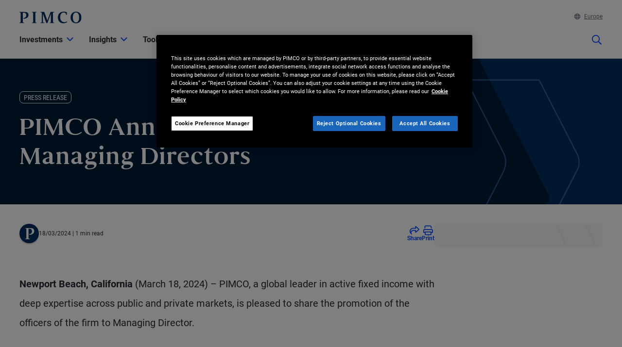

--- FILE ---
content_type: text/html; charset=utf-8
request_url: https://www.pimco.com/eu/en/about-us/press-release/2024/pimco-announces-2024-managing-directors
body_size: 32033
content:

<!DOCTYPE html>
<html lang="en-150" data-site="website-eu-en" class="">
<head>
    
<script>
    const currentUrl = window.location.href;
    const urlObj = new URL(currentUrl);
    const pathSegments = urlObj.pathname.split('/');

    window.dataLayer = window.dataLayer || [];
    window.dataLayer.length = 0;
    window.dataLayer.push({
        'sc_author': '',
        'sc_topics': '',
        'sc_en_topics': '',
        'sc_en_category': 'Press Release',
        'content_type': 'Press Release',
        'investment_strategy': '',
        'country_code': pathSegments.length > 1 ? pathSegments[1] : '',
        'site_language': pathSegments.length > 2 ? pathSegments[2] : '',
        'sc_publish_date': '03/18/2024',
        'sc_item_id': 'ce30fc4e-b7d5-4a04-8b5d-684ba54d1863',
        'sc_item_name': 'PIMCO Announces 2024 Managing Directors',
        'cusip': '',
        'user_id': '',
        'role_select': 'Financial Professional',
        'role_logged_in': '',
        'fund_name': ''
    });

    document.addEventListener("DOMContentLoaded", function () {
        $(".gtm-sharebar-print-event").click(function (e) {
            window.dataLayer = window.dataLayer || [];
            window.dataLayer.push({
                'event': 'print_click',
            });
        });
    });
</script>

    
    <!-- Google Tag Manager -->
    <script>
    (function(w,d,s,l,i){w[l]=w[l]||[];w[l].push({'gtm.start':

            new Date().getTime(),event:'gtm.js'});var f=d.getElementsByTagName(s)[0],

            j=d.createElement(s),dl=l!='dataLayer'?'&l='+l:'';j.async=true;j.src=

            'https://www.googletagmanager.com/gtm.js?id='+i+dl;f.parentNode.insertBefore(j,f);

    })(window,document,'script','dataLayer', 'GTM-WPSSJXZ');</script>
    <!-- End Google Tag Manager -->

    <!-- Release Name : Release-626 on 2026-01-10 02:10:36Z  : wn0ldwk00000X -->
    <meta charset="UTF-8">
<meta name="viewport" content="width=device-width, initial-scale=1.0, minimum-scale=1.0, user-scalable=yes">
<meta http-equiv="Content-Type" content="text/html; charset=utf-8" />

<title>PIMCO Announces 2024 Managing Directors | PIMCO</title>
<!--Page ID : {CE30FC4E-B7D5-4A04-8B5D-684BA54D1863}-->
<meta property="og:title" content="PIMCO Announces 2024 Managing Directors | PIMCO" />
<meta name="keywords" content="">
<meta name="description" content="">
<meta property="og:description" content="" />
<meta property="og:type" content="" />

    <meta name="author" content="PIMCO" />



<meta property="og:url" content="https://www.pimco.com/eu/en/about-us/press-release/2024/pimco-announces-2024-managing-directors" />
<meta name="twitter:site" content=@pimco />
<meta name="twitter:creator" content=@pimco />
<meta property="og:site_name" content="Pacific Investment Management Company LLC" />
<meta name="twitter:card" content="summary_large_image" />
<meta name="twitter:description" content="">
<meta name="twitter:title" content="PIMCO Announces 2024 Managing Directors | PIMCO">
        <meta property="og:image" content="" />
        <meta name="twitter:image" content="">


<link rel="canonical" href="https://www.pimco.com/eu/en/about-us/press-release/2024/pimco-announces-2024-managing-directors" />

    <link rel="alternate" href="https://www.pimco.com/be/en/about-us/press-release/2024/pimco-announces-2024-managing-directors" hreflang="en-be" />
    <link rel="alternate" href="https://www.pimco.com/br/en/about-us/press-release/2024/pimco-announces-2024-managing-directors" hreflang="en-br" />
    <link rel="alternate" href="https://www.pimco.com/ca/en/about-us/press-release/2024/pimco-announces-2024-managing-directors" hreflang="en-ca" />
    <link rel="alternate" href="https://www.pimco.com/lat/en/about-us/press-release/2024/pimco-announces-2024-managing-directors" hreflang="en-ar" />
    <link rel="alternate" href="https://www.pimco.com/lat/en/about-us/press-release/2024/pimco-announces-2024-managing-directors" hreflang="en-cl" />
    <link rel="alternate" href="https://www.pimco.com/lat/en/about-us/press-release/2024/pimco-announces-2024-managing-directors" hreflang="en-co" />
    <link rel="alternate" href="https://www.pimco.com/lat/en/about-us/press-release/2024/pimco-announces-2024-managing-directors" hreflang="en-cr" />
    <link rel="alternate" href="https://www.pimco.com/lat/en/about-us/press-release/2024/pimco-announces-2024-managing-directors" hreflang="en-gt" />
    <link rel="alternate" href="https://www.pimco.com/lat/en/about-us/press-release/2024/pimco-announces-2024-managing-directors" hreflang="en-pa" />
    <link rel="alternate" href="https://www.pimco.com/lat/en/about-us/press-release/2024/pimco-announces-2024-managing-directors" hreflang="en-py" />
    <link rel="alternate" href="https://www.pimco.com/lat/en/about-us/press-release/2024/pimco-announces-2024-managing-directors" hreflang="en-pe" />
    <link rel="alternate" href="https://www.pimco.com/lat/en/about-us/press-release/2024/pimco-announces-2024-managing-directors" hreflang="en-uy" />
    <link rel="alternate" href="https://www.pimco.com/lat/en/about-us/press-release/2024/pimco-announces-2024-managing-directors" hreflang="en-mx" />
    <link rel="alternate" href="https://www.pimco.com/us/en/about-us/press-release/2024/pimco-announces-2024-managing-directors" hreflang="en-us" />
    <link rel="alternate" href="https://www.pimco.com/au/en/about-us/press-release/2024/pimco-announces-2024-managing-directors" hreflang="en-au" />
    <link rel="alternate" href="https://www.pimco.com/hk/en/about-us/press-release/2024/pimco-announces-2024-managing-directors" hreflang="en-hk" />
    <link rel="alternate" href="https://www.pimco.com/kr/en/about-us/press-release/2024/pimco-announces-2024-managing-directors" hreflang="en-kr" />
    <link rel="alternate" href="https://www.pimco.com/sg/en/about-us/press-release/2024/pimco-announces-2024-managing-directors" hreflang="en-sg" />
    <link rel="alternate" href="https://www.pimco.com/dk/en/about-us/press-release/2024/pimco-announces-2024-managing-directors" hreflang="en-dk" />
    <link rel="alternate" href="https://www.pimco.com/gbl/en/about-us/press-release/2024/pimco-announces-2024-managing-directors" hreflang="x-default" />
    <link rel="alternate" href="https://www.pimco.com/eu/en/about-us/press-release/2024/pimco-announces-2024-managing-directors" hreflang="en-eu" />
    <link rel="alternate" href="https://www.pimco.com/fi/en/about-us/press-release/2024/pimco-announces-2024-managing-directors" hreflang="en-fi" />
    <link rel="alternate" href="https://www.pimco.com/lu/en/about-us/press-release/2024/pimco-announces-2024-managing-directors" hreflang="en-lu" />
    <link rel="alternate" href="https://www.pimco.com/mea/en/about-us/press-release/2024/pimco-announces-2024-managing-directors" hreflang="en-bh" />
    <link rel="alternate" href="https://www.pimco.com/mea/en/about-us/press-release/2024/pimco-announces-2024-managing-directors" hreflang="en-bt" />
    <link rel="alternate" href="https://www.pimco.com/mea/en/about-us/press-release/2024/pimco-announces-2024-managing-directors" hreflang="en-bw" />
    <link rel="alternate" href="https://www.pimco.com/mea/en/about-us/press-release/2024/pimco-announces-2024-managing-directors" hreflang="en-eg" />
    <link rel="alternate" href="https://www.pimco.com/mea/en/about-us/press-release/2024/pimco-announces-2024-managing-directors" hreflang="en-ir" />
    <link rel="alternate" href="https://www.pimco.com/mea/en/about-us/press-release/2024/pimco-announces-2024-managing-directors" hreflang="en-il" />
    <link rel="alternate" href="https://www.pimco.com/mea/en/about-us/press-release/2024/pimco-announces-2024-managing-directors" hreflang="en-jo" />
    <link rel="alternate" href="https://www.pimco.com/mea/en/about-us/press-release/2024/pimco-announces-2024-managing-directors" hreflang="en-ke" />
    <link rel="alternate" href="https://www.pimco.com/mea/en/about-us/press-release/2024/pimco-announces-2024-managing-directors" hreflang="en-kw" />
    <link rel="alternate" href="https://www.pimco.com/mea/en/about-us/press-release/2024/pimco-announces-2024-managing-directors" hreflang="en-lb" />
    <link rel="alternate" href="https://www.pimco.com/mea/en/about-us/press-release/2024/pimco-announces-2024-managing-directors" hreflang="en-mu" />
    <link rel="alternate" href="https://www.pimco.com/mea/en/about-us/press-release/2024/pimco-announces-2024-managing-directors" hreflang="en-om" />
    <link rel="alternate" href="https://www.pimco.com/mea/en/about-us/press-release/2024/pimco-announces-2024-managing-directors" hreflang="en-qa" />
    <link rel="alternate" href="https://www.pimco.com/mea/en/about-us/press-release/2024/pimco-announces-2024-managing-directors" hreflang="en-sa" />
    <link rel="alternate" href="https://www.pimco.com/mea/en/about-us/press-release/2024/pimco-announces-2024-managing-directors" hreflang="en-sd" />
    <link rel="alternate" href="https://www.pimco.com/nl/en/about-us/press-release/2024/pimco-announces-2024-managing-directors" hreflang="en-nl" />
    <link rel="alternate" href="https://www.pimco.com/no/en/about-us/press-release/2024/pimco-announces-2024-managing-directors" hreflang="en-no" />
    <link rel="alternate" href="https://www.pimco.com/se/en/about-us/press-release/2024/pimco-announces-2024-managing-directors" hreflang="en-se" />
    <link rel="alternate" href="https://www.pimco.com/ch/en/about-us/press-release/2024/pimco-announces-2024-managing-directors" hreflang="en-ch" />
    <link rel="alternate" href="https://www.pimco.com/ae/en/about-us/press-release/2024/pimco-announces-2024-managing-directors" hreflang="en-ae" />
    <link rel="alternate" href="https://www.pimco.com/gb/en/about-us/press-release/2024/pimco-announces-2024-managing-directors" hreflang="en-gb" />


<link rel="dns-prefetch" href="https://ka-p.fontawesome.com" />
<link rel="dns-prefetch" href="https://kit.fontawesome.com" />
<link rel="dns-prefetch" href="https://static.cloud.coveo.com" />
<link rel="dns-prefetch" href="https://munchkin.marketo.net" />
<link rel="dns-prefetch" href="https://browser-update.org" />
<link rel="dns-prefetch" href="https://fml-x.com" />
<link rel="dns-prefetch" href="https://www.googletagmanager.com" />
<link rel="dns-prefetch" href="https://cdn.cookielaw.org" />


<link rel="preload" href="/ren-assets/fonts/senhan/new/senhan-medium.woff2" as="font" type="font/woff2" crossorigin="anonymous">
<link rel="preload" href="/ren-assets/fonts/roboto/roboto-regular.woff2" as="font" type="font/woff2" crossorigin="anonymous">
<link rel="preload" href="/ren-assets/fonts/roboto/roboto-bold.woff2" as="font" type="font/woff2" crossorigin="anonymous">
<link rel="preload" href="/ren-assets/fonts/roboto-condensed/robotocondensed-regular.woff2" as="font" type="font/woff2" crossorigin="anonymous">
    


    
    
<!-- Podcast Episode SEO -->




   
    

    <script type="text/javascript">
        var OKDomains = ['pimcoweb.com','pimco.com','pimcobrasil.com.br','pimco.com.au','pimco.com.sg','pimco.com.hk','pimco.co.uk','pimco.fr','pimco.de','pimco.es','pimco.lu','pimco.be','pvit.pimco-funds.com','pimcoetfs.com','pro.pimco.com','pimco.com.br','pimco.ca','pimco.lu','pimco.br','pimco.ch','pimco.fr','se.pimco.com','pimco.dk','pimco.fi','pimco.ae','pimco.com.tw','pimco.it','pimco.no','pimco.wd1.myworkdayjobs.com','goo.gl','g.page'];
    </script>
            <script>
            var $buoop = {
                required: { e: -4, f: -4, o: -4, s: -1, c: -4 },
                insecure: true,
                api: 2023.02,
                reminder: 24,
                text:
                {
                    'msg': 'Your web browser ({brow_name}) is out of date.&nbsp',
                    'insecure': 'Your web browser ({brow_name}) has a serious security vulnerability.&nbsp',
                    'msgmore': 'Update your browser for more security, speed and the best experience on this site.',
                    'bupdate': 'Update',
                    'bignore': 'Ignore',
                    'remind': '',
                    'bnever': ''
                }
            };
            function $buo_f() {
                var e = document.createElement("script");
                e.src = "//browser-update.org/update.min.js";
                document.body.appendChild(e);
            };
            try { document.addEventListener("DOMContentLoaded", $buo_f, false) }
            catch (e) { window.attachEvent("onload", $buo_f) }
        </script>

    <link rel="icon" type="image/x-icon" href="/ren-assets/img/favicons/favicon.png?rev=E6C931209CD7CD3B11AA227D43F84DA4" />
    <link rel="stylesheet" href="https://kit.fontawesome.com:443/fafc36e408.css?rev=E6C931209CD7CD3B11AA227D43F84DA4" crossorigin="anonymous">
    <link href="/ren-assets/css/pimco.min.css?rev=E6C931209CD7CD3B11AA227D43F84DA4" rel="stylesheet">

</head>
<body>
    
    <noscript>
        <iframe src="https://www.googletagmanager.com/ns.html?id=GTM-WPSSJXZ" height="0" width="0" style="display: none; visibility: hidden"></iframe>
    </noscript>

    

    


<!-- BEGIN NOINDEX -->
<a href="#MainContent" class="site-header__skip-link" id="SkipToMain">
    Skip to Main Content
</a>
<header class="site-header">
    
    <div class="site-header__container">
        <div class="site-header-row">

            

    <div class="header__logo">
        <a class="gtm_logo_click" href="/eu/en" title="PIMCO Home" aria-label="PIMCO Home">
<img src="/eu/en/-/media/pimco-images/logos/navy-blue-logo.webp?rev=b2fc23efbfce4f8dae0be98410d971cd&amp;la=en-150&amp;hash=8BAF4AA7B856817E41413E54F41B6D04" alt="PIMCO logo" />        </a>
    </div>

          

            

            <div class="header__navigation-utility header__navigation-utility-desktop">
                

<ul class="header__navigation-utility-links">
    <li class="header__navigation-utility-link">
        <button class="header__navigation-utility-country-link VisitorSettingsModalTrigger gtm-utilitynav-event" data-country-code="EU" data-datalayer-clicktext="Europe"><svg role="img" aria-hidden="true" width="16" height="16" viewBox="0 0 16 16" fill="none" xmlns="http://www.w3.org/2000/svg">
    <path d="M8 0C3.58065 0 0 3.58065 0 8C0 12.4194 3.58065 16 8 16C12.4194 16 16 12.4194 16 8C16 3.58065 12.4194 0 8 0ZM13.7839 5.16129H11.6161C11.4 3.98387 11.0516 2.94194 10.6097 2.10645C11.9935 2.71935 13.1161 3.80645 13.7839 5.16129ZM8 1.54839C8.6 1.54839 9.56774 2.87742 10.0387 5.16129H5.96129C6.43226 2.87742 7.4 1.54839 8 1.54839ZM1.54839 8C1.54839 7.55806 1.59355 7.12581 1.67742 6.70968H4.18387C4.15161 7.13226 4.12903 7.55806 4.12903 8C4.12903 8.44194 4.15161 8.86774 4.18387 9.29032H1.67742C1.59355 8.87419 1.54839 8.44194 1.54839 8ZM2.21613 10.8387H4.38387C4.6 12.0161 4.94839 13.0581 5.39032 13.8935C4.00645 13.2806 2.88387 12.1935 2.21613 10.8387ZM4.38387 5.16129H2.21613C2.88387 3.80645 4.00645 2.71935 5.39032 2.10645C4.94839 2.94194 4.6 3.98387 4.38387 5.16129ZM8 14.4516C7.4 14.4516 6.43226 13.1226 5.96129 10.8387H10.0419C9.56774 13.1226 8.6 14.4516 8 14.4516ZM10.2613 9.29032H5.73871C5.70323 8.87742 5.67742 8.45161 5.67742 8C5.67742 7.54839 5.70323 7.12258 5.73871 6.70968H10.2645C10.3 7.12258 10.3258 7.54839 10.3258 8C10.3258 8.45161 10.2968 8.87742 10.2613 9.29032ZM10.6097 13.8935C11.0516 13.0581 11.3968 12.0161 11.6161 10.8387H13.7839C13.1161 12.1935 11.9935 13.2806 10.6097 13.8935ZM11.8161 9.29032C11.8484 8.86774 11.871 8.44194 11.871 8C11.871 7.55806 11.8484 7.13226 11.8161 6.70968H14.3226C14.4065 7.12581 14.4516 7.55806 14.4516 8C14.4516 8.44194 14.4065 8.87419 14.3226 9.29032H11.8161Z" fill="#084FFF"/>
</svg>Europe</button>
    </li>
    


    
</ul>


            </div>
        </div>
        <nav class="header__navigation" role="navigation">
            <button class="header__search-cta header__search-cta--mobile" title="Site search" aria-label="Site search" tabindex="0">
                <span>
    <svg role="img" aria-hidden="true" width="16" height="16" viewBox="0 0 16 16" fill="none" xmlns="http://www.w3.org/2000/svg">
        <g clip-path="url(#clip0)">
            <path d="M15.8906 14.6531L12.0969 10.8594C12.025 10.7875 11.9313 10.75 11.8313 10.75H11.4187C12.4031 9.60938 13 8.125 13 6.5C13 2.90937 10.0906 0 6.5 0C2.90937 0 0 2.90937 0 6.5C0 10.0906 2.90937 13 6.5 13C8.125 13 9.60938 12.4031 10.75 11.4187V11.8313C10.75 11.9313 10.7906 12.025 10.8594 12.0969L14.6531 15.8906C14.8 16.0375 15.0375 16.0375 15.1844 15.8906L15.8906 15.1844C16.0375 15.0375 16.0375 14.8 15.8906 14.6531ZM6.5 11.5C3.7375 11.5 1.5 9.2625 1.5 6.5C1.5 3.7375 3.7375 1.5 6.5 1.5C9.2625 1.5 11.5 3.7375 11.5 6.5C11.5 9.2625 9.2625 11.5 6.5 11.5Z" fill="#022D5E"></path>
        </g>
        <defs>
            <clipPath id="clip0">
                <rect width="16" height="16" fill="white"></rect>
            </clipPath>
        </defs>
    </svg>
</span>
            </button>

            <button class="header__hamburger-cta header__hamburger-cta--open" aria-label="Open primary navigation">
                <span></span>
                <span></span>
                <span></span>
            </button>

            <div class="header__navigation-group">
                <h2 id="header__navigation-title" hidden>Primary navigation</h2>

                <div class="header__navigation-group-outer">
                    <button class="header__hamburger-cta header__hamburger-cta--close" aria-label="Close Primary Navigation">
                        <span></span>
                        <span></span>
                        <span></span>
                    </button>

                        <ul class="header__navigation-group-inner">

<li class="header__navigation-dropdown">
    <button class="header__navigation-dropdown-link" aria-expanded="false" aria-controls="NavigationSection__d413f6806dc34079b338197b9ffdec55" tabindex="0">
        <span>Investments</span>
        <span class="header__navigation-dropdown-link-icon"><svg role="img" aria-hidden="true" width="14" height="8" viewBox="0 0 10 6" fill="none" xmlns="http://www.w3.org/2000/svg">
<path d="M4.73418 5.86865L0.10918 1.28115C-0.0376953 1.13428 -0.0376953 0.896777 0.10918 0.749902L0.72793 0.131152C0.874805 -0.0157227 1.1123 -0.0157227 1.25918 0.131152L4.9998 3.83428L8.74043 0.131152C8.88731 -0.0157227 9.12481 -0.0157227 9.27168 0.131152L9.89043 0.749902C10.0373 0.896777 10.0373 1.13428 9.89043 1.28115L5.26543 5.86865C5.11856 6.01553 4.88105 6.01553 4.73418 5.86865Z" fill="black"/>
</svg>
</span>
        <span class="header__navigation-dropdown-link-mobile-icon"><svg role="img" aria-hidden="true" width="10" height="19" viewBox="0 0 10 19" fill="none" xmlns="http://www.w3.org/2000/svg">
<path d="M0.9375 1.02344L0.15625 1.76562C0 1.96094 0 2.27344 0.15625 2.42969L7.22656 9.5L0.15625 16.6094C0 16.7656 0 17.0781 0.15625 17.2734L0.9375 18.0156C1.13281 18.2109 1.40625 18.2109 1.60156 18.0156L9.80469 9.85156C9.96094 9.65625 9.96094 9.38281 9.80469 9.1875L1.60156 1.02344C1.40625 0.828125 1.13281 0.828125 0.9375 1.02344Z" fill="black"/>
</svg>
</span>
    </button>

    <div class="header__navigation-dropdown-content" id="NavigationSection__d413f6806dc34079b338197b9ffdec55">
        <div class="header__navigation-dropdown-content-inner">
            <div class="dropdown--back"><button class="dropdown--back-button"><span class="fa-solid fa-chevron-left" aria-hidden="true"></span>Investments <span class="sr-only">Click here to return to the Main Menu</span></button></div>
            <div class="dropdown--links-wrapper">


    <div class="dropdown--link-list">
            <h3 class="header__navigation-dropdown-eyebrow-heading">Products</h3>
        <ul>
                    <li>
<a href="/eu/en/investments/investments-overview-europe" class="nav-link gtm-topnav-event" data-datalayer-subsection="Products" data-datalayer-clicktext="Mutual Funds" >Mutual Funds</a>                    </li>
                    <li>
<a href="/eu/en/investments/etf-overview-europe" class="nav-link gtm-topnav-event" data-datalayer-subsection="Products" data-datalayer-clicktext="ETFs" >ETFs</a>                    </li>
                    </ul>
    </div>
                            </div>
        </div>
    </div>
</li>
<li class="header__navigation-dropdown">
    <button class="header__navigation-dropdown-link" aria-expanded="false" aria-controls="NavigationSection__e62ec724714448ddbf47870e1f1b15ec" tabindex="0">
        <span>Insights</span>
        <span class="header__navigation-dropdown-link-icon"><svg role="img" aria-hidden="true" width="14" height="8" viewBox="0 0 10 6" fill="none" xmlns="http://www.w3.org/2000/svg">
<path d="M4.73418 5.86865L0.10918 1.28115C-0.0376953 1.13428 -0.0376953 0.896777 0.10918 0.749902L0.72793 0.131152C0.874805 -0.0157227 1.1123 -0.0157227 1.25918 0.131152L4.9998 3.83428L8.74043 0.131152C8.88731 -0.0157227 9.12481 -0.0157227 9.27168 0.131152L9.89043 0.749902C10.0373 0.896777 10.0373 1.13428 9.89043 1.28115L5.26543 5.86865C5.11856 6.01553 4.88105 6.01553 4.73418 5.86865Z" fill="black"/>
</svg>
</span>
        <span class="header__navigation-dropdown-link-mobile-icon"><svg role="img" aria-hidden="true" width="10" height="19" viewBox="0 0 10 19" fill="none" xmlns="http://www.w3.org/2000/svg">
<path d="M0.9375 1.02344L0.15625 1.76562C0 1.96094 0 2.27344 0.15625 2.42969L7.22656 9.5L0.15625 16.6094C0 16.7656 0 17.0781 0.15625 17.2734L0.9375 18.0156C1.13281 18.2109 1.40625 18.2109 1.60156 18.0156L9.80469 9.85156C9.96094 9.65625 9.96094 9.38281 9.80469 9.1875L1.60156 1.02344C1.40625 0.828125 1.13281 0.828125 0.9375 1.02344Z" fill="black"/>
</svg>
</span>
    </button>

    <div class="header__navigation-dropdown-content" id="NavigationSection__e62ec724714448ddbf47870e1f1b15ec">
        <div class="header__navigation-dropdown-content-inner">
            <div class="dropdown--back"><button class="dropdown--back-button"><span class="fa-solid fa-chevron-left" aria-hidden="true"></span>Insights <span class="sr-only">Click here to return to the Main Menu</span></button></div>
            <div class="dropdown--links-wrapper">


    <div class="dropdown--link-list">
            <h3 class="header__navigation-dropdown-eyebrow-heading">Latest Insights</h3>
        <ul>
                    <li>
<a href="/eu/en/insights#sort=%40publishz32xdate%20descending&amp;f:category=[70341f6de3a142ee89144df0ec44e3b8]" class="nav-link gtm-topnav-event" data-datalayer-subsection="Latest Insights" data-datalayer-clicktext="Economic & Market Commentary" >Economic & Market Commentary</a>                    </li>
                    <li>
<a href="/eu/en/insights#sort=%40publishz32xdate%20descending&amp;f:category=[2ed0cf23194641ed85e6c62992b55c9b]" class="nav-link gtm-topnav-event" data-datalayer-subsection="Latest Insights" data-datalayer-clicktext="Investment Strategies" >Investment Strategies</a>                    </li>
                    <li>
<a href="/eu/en/insights#sort=%40publishz32xdate%20descending&amp;f:category=[a7b69dc189f64d858cf8c37ff9c9e7fd]" class="nav-link gtm-topnav-event" data-datalayer-subsection="Latest Insights" data-datalayer-clicktext="Research" >Research</a>                    </li>
                    <li>
<a href="/eu/en/insights/podcasts/fixing-your-interest" class="nav-link gtm-topnav-event" data-datalayer-subsection="Latest Insights" data-datalayer-clicktext="Podcasts" >Podcasts</a>                    </li>
                            <li>
<a href="/eu/en/insights" class="header__navigation-dropdown-view-all-link gtm-topnav-event" data-datalayer-subsection="Latest Insights" data-datalayer-clicktext="View All" >View All<span class="fa-solid fa-chevron-right" aria-hidden="true"></span>
</a>                </li>
        </ul>
    </div>


    <div class="dropdown--link-list">
            <h3 class="header__navigation-dropdown-eyebrow-heading">OUTLOOKS</h3>
        <ul>
                    <li>
<a href="https://www.pimco.com/eu/en/secular" class="nav-link gtm-topnav-event" data-datalayer-subsection="OUTLOOKS" data-datalayer-clicktext="Secular Outlook" >Secular Outlook</a>                    </li>
                    <li>
<a href="https://www.pimco.com/eu/en/cyclical" class="nav-link gtm-topnav-event" data-datalayer-subsection="OUTLOOKS" data-datalayer-clicktext="Cyclical Outlook" >Cyclical Outlook</a>                    </li>
                    </ul>
    </div>
                
    <div class="dropdown--feature-wrapper">
        <div class="header__navigation-dropdown-feature">
                <div class="header__navigation-dropdown-feature-image">
                    <img loading="lazy" srcset="/eu/en/-/media/global-assets/insights/economic-and-market-commentary/cyclical-outlook/2026/01/pimco_cyclical_outlook_wilding_balls_jan2026_14818_2560x1440.webp?rev=5c0d3bf82051466da9c88fbf26c84873&amp;h=1440&amp;w=2560&amp;la=en-150&amp;hash=7722D44279ACAAA118E797C6115C70F8 2560w,/eu/en/-/media/global-assets/insights/economic-and-market-commentary/cyclical-outlook/2026/01/pimco_cyclical_outlook_wilding_balls_jan2026_14818_2560x1440.webp?rev=5c0d3bf82051466da9c88fbf26c84873&amp;h=1080&amp;w=1920&amp;la=en-150&amp;hash=F39DDE371F7A559B8B52A4E88EF30297 1920w,/eu/en/-/media/global-assets/insights/economic-and-market-commentary/cyclical-outlook/2026/01/pimco_cyclical_outlook_wilding_balls_jan2026_14818_2560x1440.webp?rev=5c0d3bf82051466da9c88fbf26c84873&amp;h=720&amp;w=1280&amp;la=en-150&amp;hash=1F1A043ED5F708CA27BE187F95850429 1280w,/eu/en/-/media/global-assets/insights/economic-and-market-commentary/cyclical-outlook/2026/01/pimco_cyclical_outlook_wilding_balls_jan2026_14818_2560x1440.webp?rev=5c0d3bf82051466da9c88fbf26c84873&amp;h=360&amp;w=640&amp;la=en-150&amp;hash=9205C241247DC0D6B0BB5BD3701FFDB6 640w" sizes="(max-width: 640px) 640px,(max-width: 1440px) 1280px,(max-width: 2560px) 1920px" src="/eu/en/-/media/global-assets/insights/economic-and-market-commentary/cyclical-outlook/2026/01/pimco_cyclical_outlook_wilding_balls_jan2026_14818_2560x1440.webp?rev=5c0d3bf82051466da9c88fbf26c84873&amp;h=1440&amp;w=2560&amp;la=en-150&amp;hash=7722D44279ACAAA118E797C6115C70F8" loading="lazy" alt="Compounding Opportunity"  />
                </div>
                            <div class="header__navigation-dropdown-feature-content">
                        <p class="header__navigation-dropdown-feature-eyebrow-heading">Cyclical Outlook</p>
                    <a href="/eu/en/insights/compounding-opportunity" class="header__navigation-dropdown-feature-link gtm-topnav-event" data-datalayer-subsection="Insights" data-datalayer-clicktext="Compounding Opportunity " >                            <h3 class="header__navigation-dropdown-feature-link--large-header">Compounding Opportunity </h3>
</a>                                            <p class="header__navigation-dropdown-feature-description">Following strong 2025 returns, high quality fixed income continues to offer attractive yields and global diversification at a time of stretched equity valuations and tight credit spreads.</p>
                </div>
        </div>
    </div>
               </div>
        </div>
    </div>
</li>
<li class="header__navigation-dropdown">
    <button class="header__navigation-dropdown-link" aria-expanded="false" aria-controls="NavigationSection__1b2e4e46ca8742a980f15141ad907971" tabindex="0">
        <span>Tools & Resources</span>
        <span class="header__navigation-dropdown-link-icon"><svg role="img" aria-hidden="true" width="14" height="8" viewBox="0 0 10 6" fill="none" xmlns="http://www.w3.org/2000/svg">
<path d="M4.73418 5.86865L0.10918 1.28115C-0.0376953 1.13428 -0.0376953 0.896777 0.10918 0.749902L0.72793 0.131152C0.874805 -0.0157227 1.1123 -0.0157227 1.25918 0.131152L4.9998 3.83428L8.74043 0.131152C8.88731 -0.0157227 9.12481 -0.0157227 9.27168 0.131152L9.89043 0.749902C10.0373 0.896777 10.0373 1.13428 9.89043 1.28115L5.26543 5.86865C5.11856 6.01553 4.88105 6.01553 4.73418 5.86865Z" fill="black"/>
</svg>
</span>
        <span class="header__navigation-dropdown-link-mobile-icon"><svg role="img" aria-hidden="true" width="10" height="19" viewBox="0 0 10 19" fill="none" xmlns="http://www.w3.org/2000/svg">
<path d="M0.9375 1.02344L0.15625 1.76562C0 1.96094 0 2.27344 0.15625 2.42969L7.22656 9.5L0.15625 16.6094C0 16.7656 0 17.0781 0.15625 17.2734L0.9375 18.0156C1.13281 18.2109 1.40625 18.2109 1.60156 18.0156L9.80469 9.85156C9.96094 9.65625 9.96094 9.38281 9.80469 9.1875L1.60156 1.02344C1.40625 0.828125 1.13281 0.828125 0.9375 1.02344Z" fill="black"/>
</svg>
</span>
    </button>

    <div class="header__navigation-dropdown-content" id="NavigationSection__1b2e4e46ca8742a980f15141ad907971">
        <div class="header__navigation-dropdown-content-inner">
            <div class="dropdown--back"><button class="dropdown--back-button"><span class="fa-solid fa-chevron-left" aria-hidden="true"></span>Tools & Resources <span class="sr-only">Click here to return to the Main Menu</span></button></div>
            <div class="dropdown--links-wrapper">


    <div class="dropdown--link-list">
            <h3 class="header__navigation-dropdown-eyebrow-heading">Resources</h3>
        <ul>
                    <li>
<a href="/eu/en/about-us/contact-us/account-access" class="nav-link gtm-topnav-event" data-datalayer-subsection="Resources" data-datalayer-clicktext="Account Access" >Account Access</a>                    </li>
                    <li>
<a href="/eu/en/resources/mifid-ii" class="nav-link gtm-topnav-event" data-datalayer-subsection="Resources" data-datalayer-clicktext="MiFID II" >MiFID II</a>                    </li>
                    <li>
<a href="/eu/en/resources/global-advisors-luxembourg" class="nav-link gtm-topnav-event" data-datalayer-subsection="Resources" data-datalayer-clicktext="Global Advisors Luxembourg" >Global Advisors Luxembourg</a>                    </li>
                    <li>
<a href="/eu/en/resources/global-advisors-ireland" class="nav-link gtm-topnav-event" data-datalayer-subsection="Resources" data-datalayer-clicktext="Global Advisors Ireland" >Global Advisors Ireland</a>                    </li>
                    </ul>
    </div>
                            </div>
        </div>
    </div>
</li>
<li class="header__navigation-dropdown">
    <button class="header__navigation-dropdown-link" aria-expanded="false" aria-controls="NavigationSection__1419e5dd89174e92a48a037eb42dcff8" tabindex="0">
        <span>About Us</span>
        <span class="header__navigation-dropdown-link-icon"><svg role="img" aria-hidden="true" width="14" height="8" viewBox="0 0 10 6" fill="none" xmlns="http://www.w3.org/2000/svg">
<path d="M4.73418 5.86865L0.10918 1.28115C-0.0376953 1.13428 -0.0376953 0.896777 0.10918 0.749902L0.72793 0.131152C0.874805 -0.0157227 1.1123 -0.0157227 1.25918 0.131152L4.9998 3.83428L8.74043 0.131152C8.88731 -0.0157227 9.12481 -0.0157227 9.27168 0.131152L9.89043 0.749902C10.0373 0.896777 10.0373 1.13428 9.89043 1.28115L5.26543 5.86865C5.11856 6.01553 4.88105 6.01553 4.73418 5.86865Z" fill="black"/>
</svg>
</span>
        <span class="header__navigation-dropdown-link-mobile-icon"><svg role="img" aria-hidden="true" width="10" height="19" viewBox="0 0 10 19" fill="none" xmlns="http://www.w3.org/2000/svg">
<path d="M0.9375 1.02344L0.15625 1.76562C0 1.96094 0 2.27344 0.15625 2.42969L7.22656 9.5L0.15625 16.6094C0 16.7656 0 17.0781 0.15625 17.2734L0.9375 18.0156C1.13281 18.2109 1.40625 18.2109 1.60156 18.0156L9.80469 9.85156C9.96094 9.65625 9.96094 9.38281 9.80469 9.1875L1.60156 1.02344C1.40625 0.828125 1.13281 0.828125 0.9375 1.02344Z" fill="black"/>
</svg>
</span>
    </button>

    <div class="header__navigation-dropdown-content" id="NavigationSection__1419e5dd89174e92a48a037eb42dcff8">
        <div class="header__navigation-dropdown-content-inner">
            <div class="dropdown--back"><button class="dropdown--back-button"><span class="fa-solid fa-chevron-left" aria-hidden="true"></span>About Us <span class="sr-only">Click here to return to the Main Menu</span></button></div>
            <div class="dropdown--links-wrapper">


    <div class="dropdown--link-list">
            <h3 class="header__navigation-dropdown-eyebrow-heading">Who We Are</h3>
        <ul>
                    <li>
<a href="/eu/en/about-us" class="nav-link gtm-topnav-event" data-datalayer-subsection="Who We Are" data-datalayer-clicktext="About Us" >About Us</a>                    </li>
                    <li>
<a href="/eu/en/about-us/our-process" class="nav-link gtm-topnav-event" data-datalayer-subsection="Who We Are" data-datalayer-clicktext="Our Process" >Our Process</a>                    </li>
                    <li>
<a href="/eu/en/about-us/experts" class="nav-link gtm-topnav-event" data-datalayer-subsection="Who We Are" data-datalayer-clicktext="Firm Leadership" >Firm Leadership</a>                    </li>
                    </ul>
    </div>


    <div class="dropdown--link-list">
            <h3 class="header__navigation-dropdown-eyebrow-heading">Our Purpose & Impact</h3>
        <ul>
                    <li>
<a href="/eu/en/about-us/inclusion-diversity" class="nav-link gtm-topnav-event" data-datalayer-subsection="Our Purpose & Impact" data-datalayer-clicktext="Inclusion & Diversity" >Inclusion & Diversity</a>                    </li>
                    <li>
<a href="/eu/en/about-us/purpose" class="nav-link gtm-topnav-event" data-datalayer-subsection="Our Purpose & Impact" data-datalayer-clicktext="Purpose at PIMCO" >Purpose at PIMCO</a>                    </li>
                    </ul>
    </div>


    <div class="dropdown--link-list">
            <h3 class="header__navigation-dropdown-eyebrow-heading">More</h3>
        <ul>
                    <li>
<a href="/eu/en/about-us/contact-us" class="nav-link gtm-topnav-event" data-datalayer-subsection="More" data-datalayer-clicktext="Contact Us" >Contact Us</a>                    </li>
                    <li>
<a href="/eu/en/about-us/offices" class="nav-link gtm-topnav-event" data-datalayer-subsection="More" data-datalayer-clicktext="PIMCO Offices" >PIMCO Offices</a>                    </li>
                    <li>
<a href="/eu/en/about-us/press-release" class="nav-link gtm-topnav-event" data-datalayer-subsection="More" data-datalayer-clicktext="Press Releases" >Press Releases</a>                    </li>
                    <li>
<a href="/eu/en/about-us/media-contacts" class="nav-link gtm-topnav-event" data-datalayer-subsection="More" data-datalayer-clicktext="Media Contacts" >Media Contacts</a>                    </li>
                    <li>
<a href="/eu/en/about-us/careers" class="nav-link gtm-topnav-event" data-datalayer-subsection="More" data-datalayer-clicktext="Careers" >Careers</a>                    </li>
                    </ul>
    </div>
                
    <div class="dropdown--feature-wrapper">
        <div class="header__navigation-dropdown-feature">
                <div class="header__navigation-dropdown-feature-image">
                    <img loading="lazy" srcset="/eu/en/-/media/global-assets/about-us/pimco_about-us_hero_emea.webp?rev=82653fd1bdb34d7aa9a482a5b6d12d0a&amp;h=1440&amp;w=2560&amp;la=en-150&amp;hash=1D0699AAB5FD2CE26713FAC7DF6FD37A 2560w,/eu/en/-/media/global-assets/about-us/pimco_about-us_hero_emea.webp?rev=82653fd1bdb34d7aa9a482a5b6d12d0a&amp;h=1080&amp;w=1920&amp;la=en-150&amp;hash=12C36C9B10FA4080A3EA597681B7F1AA 1920w,/eu/en/-/media/global-assets/about-us/pimco_about-us_hero_emea.webp?rev=82653fd1bdb34d7aa9a482a5b6d12d0a&amp;h=720&amp;w=1280&amp;la=en-150&amp;hash=165DF119D851601253DBEE7D8EDEB918 1280w,/eu/en/-/media/global-assets/about-us/pimco_about-us_hero_emea.webp?rev=82653fd1bdb34d7aa9a482a5b6d12d0a&amp;h=360&amp;w=640&amp;la=en-150&amp;hash=E360A253D9E93A0FE85C2D15F69BDC23 640w" sizes="(max-width: 640px) 640px,(max-width: 1440px) 1280px,(max-width: 2560px) 1920px" src="/eu/en/-/media/global-assets/about-us/pimco_about-us_hero_emea.webp?rev=82653fd1bdb34d7aa9a482a5b6d12d0a&amp;h=1440&amp;w=2560&amp;la=en-150&amp;hash=1D0699AAB5FD2CE26713FAC7DF6FD37A" loading="lazy" alt="About Us"  />
                </div>
                            <div class="header__navigation-dropdown-feature-content">
                        <p class="header__navigation-dropdown-feature-eyebrow-heading">About Us</p>
                    <a href="/eu/en/about-us" class="header__navigation-dropdown-feature-link gtm-topnav-event" data-datalayer-subsection="About Us" data-datalayer-clicktext="Bonds That Go the Distance" >                            <h3 class="header__navigation-dropdown-feature-link--large-header">Bonds That Go the Distance</h3>
</a>                                            <p class="header__navigation-dropdown-feature-description">For more than 50 years, we’ve created opportunities for investors across public and private markets.</p>
                </div>
        </div>
    </div>
               </div>
        </div>
    </div>
</li>                        </ul>
                    <div class="header__navigation-utility header__navigation-utility-mobile">
                        

<ul class="header__navigation-utility-links">
    <li class="header__navigation-utility-link">
        <button class="header__navigation-utility-country-link VisitorSettingsModalTrigger gtm-utilitynav-event" data-country-code="EU" data-datalayer-clicktext="Europe"><svg role="img" aria-hidden="true" width="16" height="16" viewBox="0 0 16 16" fill="none" xmlns="http://www.w3.org/2000/svg">
    <path d="M8 0C3.58065 0 0 3.58065 0 8C0 12.4194 3.58065 16 8 16C12.4194 16 16 12.4194 16 8C16 3.58065 12.4194 0 8 0ZM13.7839 5.16129H11.6161C11.4 3.98387 11.0516 2.94194 10.6097 2.10645C11.9935 2.71935 13.1161 3.80645 13.7839 5.16129ZM8 1.54839C8.6 1.54839 9.56774 2.87742 10.0387 5.16129H5.96129C6.43226 2.87742 7.4 1.54839 8 1.54839ZM1.54839 8C1.54839 7.55806 1.59355 7.12581 1.67742 6.70968H4.18387C4.15161 7.13226 4.12903 7.55806 4.12903 8C4.12903 8.44194 4.15161 8.86774 4.18387 9.29032H1.67742C1.59355 8.87419 1.54839 8.44194 1.54839 8ZM2.21613 10.8387H4.38387C4.6 12.0161 4.94839 13.0581 5.39032 13.8935C4.00645 13.2806 2.88387 12.1935 2.21613 10.8387ZM4.38387 5.16129H2.21613C2.88387 3.80645 4.00645 2.71935 5.39032 2.10645C4.94839 2.94194 4.6 3.98387 4.38387 5.16129ZM8 14.4516C7.4 14.4516 6.43226 13.1226 5.96129 10.8387H10.0419C9.56774 13.1226 8.6 14.4516 8 14.4516ZM10.2613 9.29032H5.73871C5.70323 8.87742 5.67742 8.45161 5.67742 8C5.67742 7.54839 5.70323 7.12258 5.73871 6.70968H10.2645C10.3 7.12258 10.3258 7.54839 10.3258 8C10.3258 8.45161 10.2968 8.87742 10.2613 9.29032ZM10.6097 13.8935C11.0516 13.0581 11.3968 12.0161 11.6161 10.8387H13.7839C13.1161 12.1935 11.9935 13.2806 10.6097 13.8935ZM11.8161 9.29032C11.8484 8.86774 11.871 8.44194 11.871 8C11.871 7.55806 11.8484 7.13226 11.8161 6.70968H14.3226C14.4065 7.12581 14.4516 7.55806 14.4516 8C14.4516 8.44194 14.4065 8.87419 14.3226 9.29032H11.8161Z" fill="#084FFF"/>
</svg>Europe</button>
    </li>
    


    
</ul>


                    </div>
                </div>
            </div>
            <div class="header__search-input-container">
                <button class="header__search-cta header__search-cta--desktop" title="Site search" aria-label="Site search" tabindex="0">
                    <span>
    <svg role="img" aria-hidden="true" width="16" height="16" viewBox="0 0 16 16" fill="none" xmlns="http://www.w3.org/2000/svg">
        <g clip-path="url(#clip0)">
            <path d="M15.8906 14.6531L12.0969 10.8594C12.025 10.7875 11.9313 10.75 11.8313 10.75H11.4187C12.4031 9.60938 13 8.125 13 6.5C13 2.90937 10.0906 0 6.5 0C2.90937 0 0 2.90937 0 6.5C0 10.0906 2.90937 13 6.5 13C8.125 13 9.60938 12.4031 10.75 11.4187V11.8313C10.75 11.9313 10.7906 12.025 10.8594 12.0969L14.6531 15.8906C14.8 16.0375 15.0375 16.0375 15.1844 15.8906L15.8906 15.1844C16.0375 15.0375 16.0375 14.8 15.8906 14.6531ZM6.5 11.5C3.7375 11.5 1.5 9.2625 1.5 6.5C1.5 3.7375 3.7375 1.5 6.5 1.5C9.2625 1.5 11.5 3.7375 11.5 6.5C11.5 9.2625 9.2625 11.5 6.5 11.5Z" fill="#022D5E"></path>
        </g>
        <defs>
            <clipPath id="clip0">
                <rect width="16" height="16" fill="white"></rect>
            </clipPath>
        </defs>
    </svg>
</span>
                </button>
                

<section id="search-header" class="search-header" role="dialog" aria-hidden="true" aria-modal="true" aria-labelledby="search-header-name">

    <h2 id="search-header-name" hidden>Search our website</h2>

    <div class="search-header__container">
        <div class="search-header-row">

            

    <div class="header__logo">
        <a class="gtm_logo_click" href="/eu/en" title="PIMCO Home" aria-label="PIMCO Home">
<img src="/eu/en/-/media/pimco-images/logos/navy-blue-logo.webp?rev=b2fc23efbfce4f8dae0be98410d971cd&amp;la=en-150&amp;hash=8BAF4AA7B856817E41413E54F41B6D04" alt="PIMCO logo" />        </a>
    </div>


            <div class="search-header__main">

                
                <link rel="stylesheet" href="https://static.cloud.coveo.com/searchui/v2.10099/css/CoveoFullSearch.min.css" />
<link rel="stylesheet" href="https://static.cloud.coveo.com/coveoforsitecore/ui/v0.57.10/css/CoveoForSitecore.css" />
<script class="coveo-script" type="text/javascript" src='https://static.cloud.coveo.com/searchui/v2.10099/js/CoveoJsSearch.Lazy.min.js'></script>
<script class="coveo-for-sitecore-script" type="text/javascript" src='https://static.cloud.coveo.com/coveoforsitecore/ui/v0.57.10/js/CoveoForSitecore.Lazy.min.js'></script>


<script type="text/javascript" src="https://static.cloud.coveo.com/searchui/v2.10099/js/cultures/en.js"></script>

<div>


    
    
                <!-- Resources -->
    <div id="coveo3a949f41"
         class="CoveoForSitecoreContext" 
                  data-sc-should-have-analytics-component='true'
         data-sc-analytics-enabled='true'
         data-sc-current-language='en-150'
         data-prebind-sc-language-field-name='fieldTranslator'
         data-sc-language-field-name='_language'
         data-sc-labels='{&quot;Ascending&quot; : &quot;Ascending&quot; , &quot;Descending&quot; : &quot;Descending&quot; , &quot;If the problem persists contact the administrator.&quot; : &quot;If the problem persists contact the administrator.&quot; , &quot;Search is currently unavailable&quot; : &quot;Oops! Something went wrong on the server.&quot; , &quot;Creation Time&quot; : &quot;Creation time.&quot; , &quot;Language&quot; : &quot;Language&quot; , &quot;Created&quot; : &quot;Created&quot; , &quot;Updated By&quot; : &quot;Updated by&quot; , &quot;Template&quot; : &quot;Template&quot; , &quot;Created By&quot; : &quot;Created by&quot; , &quot;Last Time Modified&quot; : &quot;Last time modified.&quot; , &quot;Uniform resource identifier&quot; : &quot;URI&quot;}'
         data-sc-maximum-age='900000'
         data-sc-page-name='PIMCO Announces 2024 Managing Directors'
         data-sc-page-name-full-path='/sitecore/content/PIMCO/Home/About Us/Press Release/2024/PIMCO Announces 2024 Managing Directors'
         data-sc-index-source-name='Coveo_web_index - Ren-PIMCO-PROD'
         data-sc-is-in-experience-editor='false'
         data-sc-is-user-anonymous='true'
         data-sc-item-uri='sitecore://web/{CE30FC4E-B7D5-4A04-8B5D-684BA54D1863}?lang=en-150&amp;ver=1'
         data-sc-item-id='ce30fc4e-b7d5-4a04-8b5d-684ba54d1863'
         data-prebind-sc-latest-version-field-name='fieldTranslator'
         data-sc-latest-version-field-name='_latestversion'
         data-sc-rest-endpoint-uri='/coveo/rest'
         data-sc-analytics-endpoint-uri='/coveo/rest/ua'
         data-sc-site-name='website-eu-en'
         data-sc-field-prefix='f'
         data-sc-field-suffix='23106'
         data-sc-prefer-source-specific-fields='false'
         data-sc-external-fields='[{&quot;fieldName&quot;:&quot;permanentid&quot;,&quot;shouldEscape&quot;:false}]'
         data-sc-source-specific-fields='[{&quot;fieldName&quot;:&quot;attachmentparentid&quot;},{&quot;fieldName&quot;:&quot;author&quot;},{&quot;fieldName&quot;:&quot;clickableuri&quot;},{&quot;fieldName&quot;:&quot;collection&quot;},{&quot;fieldName&quot;:&quot;concepts&quot;},{&quot;fieldName&quot;:&quot;date&quot;},{&quot;fieldName&quot;:&quot;filetype&quot;},{&quot;fieldName&quot;:&quot;indexeddate&quot;},{&quot;fieldName&quot;:&quot;isattachment&quot;},{&quot;fieldName&quot;:&quot;language&quot;},{&quot;fieldName&quot;:&quot;printableuri&quot;},{&quot;fieldName&quot;:&quot;rowid&quot;},{&quot;fieldName&quot;:&quot;size&quot;},{&quot;fieldName&quot;:&quot;source&quot;},{&quot;fieldName&quot;:&quot;topparent&quot;},{&quot;fieldName&quot;:&quot;topparentid&quot;},{&quot;fieldName&quot;:&quot;transactionid&quot;},{&quot;fieldName&quot;:&quot;uri&quot;},{&quot;fieldName&quot;:&quot;urihash&quot;}]'
>
    </div>
    <script type="text/javascript">
                    var endpointConfiguration = {
                        itemUri: "sitecore://web/{CE30FC4E-B7D5-4A04-8B5D-684BA54D1863}?lang=en-150&amp;ver=1",
                        siteName: "website-eu-en",
                        restEndpointUri: "/coveo/rest"
                    };
                    if (typeof (CoveoForSitecore) !== "undefined") {
                        CoveoForSitecore.SearchEndpoint.configureSitecoreEndpoint(endpointConfiguration);
                        CoveoForSitecore.version = "5.0.1153.1";
                        var context = document.getElementById("coveo3a949f41");
                        if (!!context) {
                            CoveoForSitecore.Context.configureContext(context);
                        }
                    }

                    var coveoDateFormat = "dd/MM/yyyy";
    </script>
</div><div>
    
    

        <div id="_05924F07-2715-456C-8588-B93B19E90429"
                             data-search-interface-id='coveof1857020'
>
            
<div class='coveo-search-section'>
    





<script type="text/javascript">


    document.addEventListener("CoveoSearchEndpointInitialized", function() {
        var searchboxElement = document.getElementById("_185F67BF-1D73-4AEE-9564-FDE5B0EB24D9");
        searchboxElement.addEventListener("CoveoComponentInitialized", function() {
            CoveoForSitecore.initSearchboxIfStandalone(searchboxElement, "/eu/en/search");
        });
    })

</script>
    <div id="_185F67BF-1D73-4AEE-9564-FDE5B0EB24D9_container" class="coveo-for-sitecore-search-box-container"
                     data-prebind-maximum-age='currentMaximumAge'
>
        <div id="_185F67BF-1D73-4AEE-9564-FDE5B0EB24D9"
             class="CoveoSearchbox"
                             data-enable-omnibox='true'
                 data-enable-query-suggest-addon='false'
                 data-prebind-maximum-age='currentMaximumAge'
                 data-placeholder='Search by keyword'
                 data-clear-filters-on-new-query='false'
>
            
            
<script type="text/javascript">
    document.addEventListener("CoveoSearchEndpointInitialized", function() {
        var componentId = "_185F67BF-1D73-4AEE-9564-FDE5B0EB24D9";
        var componentElement = document.getElementById(componentId);

        function showError(error) {
                console.error(error);
        }

        function areCoveoResourcesIncluded() {
            return typeof (Coveo) !== "undefined";
        }

        if (areCoveoResourcesIncluded()) {
            var event = document.createEvent("CustomEvent");
            event.initEvent("CoveoComponentInitialized", false, true);
            
            setTimeout(function() {
                componentElement.dispatchEvent(event);
            }, 0);
        } else {
            componentElement.classList.add("invalid");
            showError("The Coveo Resources component must be included in this page.");
        }
    });
</script>
            <div class="CoveoForSitecoreBindWithUserContext"></div>
            <div class="CoveoForSitecoreExpressions"></div>
            <div class="CoveoForSitecoreConfigureSearchHub" data-sc-search-hub="Search"></div>
        </div>
        
<div class="search-terms-container">
    <div class="magic-box">
        <div class="recent-search-suggestions magic-box-suggestions">
            <div class="coveo-magicbox-recent-searches">
                <h3 class="coveo-omnibox-result-list-header coveo-magicbox-recent-searches__header">Recent Search</h3>
                <ul class="coveo-result-list-container coveo-list-layout-container">
                </ul>
            </div>
        </div>
    </div>

    <script>
        document.addEventListener("DOMContentLoaded", function () {
            document.querySelectorAll(".gtm-search-click").forEach(button => {
            button.addEventListener("click", function () {
                    const searchTerm = this.innerText;
                    window.dataLayer = window.dataLayer || [];
                    window.dataLayer.push({
                        'event': 'search',
                        'search_term' : PIMCO.Utils.DataLayer.SanitizeString(searchTerm),
                        'search_type' :'Recent Searches',
                    });
            });
            });
            document.querySelectorAll(".delete-recent-search").forEach(button => {
                button.addEventListener("click", function () {
                    const term = this.getAttribute("data-term");
                    if (term) {
                        const cookieName = "searchedTerms";
                        const cookieString = document.cookie.split('; ').find(row => row.startsWith(cookieName + '='));
                        const cookieValue = decodeURIComponent(cookieString ? cookieString.split('=')[1] : "[]");
                        let recentSearches = JSON.parse(cookieValue);

                        // Remove the term from the matching entry
                        recentSearches = recentSearches.map(entry => {
                            if (entry.VF === "/eu/en/") {
                                entry.searchedTerms = entry.searchedTerms.filter(t => t !== term);
                            }
                            return entry;
                        });

                        // Save back to cookie
                        document.cookie = `${cookieName}=${encodeURIComponent(JSON.stringify(recentSearches))}; path=/;`;

                        // Remove from UI
                        this.closest('.CoveoResult').remove();
                    }
                });
            });
        });
    </script>

</div>
    </div>

</div>
        </div>
</div>

    <script type="text/javascript">
        document.addEventListener("CoveoSearchEndpointInitialized", function() {
            var externalComponentsSection = document.getElementById("_05924F07-2715-456C-8588-B93B19E90429");
                 CoveoForSitecore.initExternalComponentsSection(externalComponentsSection);
        });
    </script>


        <script>
            // Code snippet to load and log page view analytics.
            // Imported from https://github.com/coveo/coveo.analytics.js
            (function (c, o, v, e, O, u, a) {
                a = 'coveoua'; c[a] = c[a] || function () { (c[a].q = c[a].q || []).push(arguments) };
                c[a].t = Date.now(); u = o.createElement(v); u.async = 1; u.src = e;
                O = o.getElementsByTagName(v)[0]; O.parentNode.insertBefore(u, O)
            })(window, document, 'script', 'https://static.cloud.coveo.com/coveo.analytics.js/1.0/coveoua.js');

            document.addEventListener("CoveoSearchEndpointInitialized", function () {
                var accessToken = Coveo && Coveo.SearchEndpoint && Coveo.SearchEndpoint.defaultEndpoint && Coveo.SearchEndpoint.defaultEndpoint.accessToken
                    ? Coveo.SearchEndpoint.defaultEndpoint.accessToken.token
                    : "";

                var customMetadata = {"contentIdKey" : "permanentid" , "contentLanguage" : "en-150" , "contentIdValue" : "CE30FC4EB7D54A048B5D684BA54D1863" , "anonymous" : true};

                if (typeof (CoveoForSitecoreUserContext) !== "undefined") {
                    var currentContext = CoveoForSitecoreUserContext.handler.getContext();
                    Object.keys(currentContext).forEach(function(key) {
                        customMetadata["c_context_" + key] = currentContext[key];
                    });
                }

                coveoua('onLoad', function() {
                    // Completely overrides the way the base URL is resolved since the default implementation appends a `/rest` that we do not want.
                    // Remove when migrating to version 2+
                    Object.defineProperty(coveoanalytics.CoveoAnalyticsClient.prototype, 'baseUrl', { get() { return "/coveo/rest/ua" + "/v15" }});
                    coveoua('init', accessToken);
                    coveoua('send', 'view', customMetadata);
                });
            });

        </script>

            </div>

            <div class="search-header__end">
                <button class="search-header__close" tabindex="0">
                    <i aria-hidden="true" role="img" class="fa-solid fa-xmark"></i>
                    <span class="sr-only">Close (Press escape to close)</span>
                </button>
            </div>

        </div>
    </div>
</section>

<div class="search-header__overlay"></div>

            </div>
        </nav>
    </div>
</header>
<div class="site-header__overlay"></div>
<!-- END NOINDEX -->

<main id="MainContent" data-database-name="web">
    


    
<div class="hero hero-blue" id="Hero__ebe1d2a22a2e41dca6eeb43569e13394" >



    <div class="hero__inner">
        <div class="hero__container">
            <div class="hero__content">
                    <div class="hero__eyebrow-subtitle">
                        Press Release
                    </div>
                                    <h1 class="hero__title gtm-viewbanner-event" data-datalayer-bannername="PIMCO Announces 2024 Managing Directors">
                        PIMCO Announces 2024 Managing Directors
                    </h1>
                                                




            </div>
        </div>

        <div class="hero__image-container">
            <div class="chevron_container">
                <span class="chevron chevron-dark">
                    <svg role="img" aria-hidden="true" xmlns="http://www.w3.org/2000/svg" width="285" height="400" viewBox="0 0 285 400" fill="none">
                        <path d="M0 0H183.469L282.258 192.701C284.607 197.283 284.607 202.717 282.258 207.299L183.469 400H0L98.8057 207.3C101.156 202.717 101.156 197.283 98.8057 192.7L0 0Z" fill="#001A37" />
                    </svg>
                </span>
                <span class="chevron chevron-small">
                    <svg role="img" aria-hidden="true" xmlns="http://www.w3.org/2000/svg" width="99" height="140" viewBox="0 0 99 140" fill="none">
                        <path d="M63.2329 138.5H2.45368L33.4548 77.9783C36.0208 72.9689 36.0208 67.0311 33.4548 62.0217L2.45368 1.5H63.2329L94.9296 63.3903C97.0551 67.5405 97.0551 72.4595 94.9296 76.6097L63.2329 138.5Z" stroke="#79A9FF" stroke-width="3" />
                    </svg>
                </span>
            </div>
        </div>
    </div>

    <span class="chevron chevron-xl">
        <svg role="img" aria-hidden="true" xmlns="http://www.w3.org/2000/svg" width="881" height="1024" viewBox="0 0 881 1024" fill="none">
            <path d="M0 0H619.179L878.249 504.693C880.604 509.28 880.604 514.72 878.249 519.307L619.179 1024H0L259.115 519.308C261.47 514.721 261.47 509.279 259.115 504.692L0 0Z" fill="url(#paint0_linear_566_34064)" />
            <path d="M0 0H619.179L878.249 504.693C880.604 509.28 880.604 514.72 878.249 519.307L619.179 1024H0L259.115 519.308C261.47 514.721 261.47 509.279 259.115 504.692L0 0Z" fill="#0F51FF" fill-opacity="0.05" />
            <defs>
                <linearGradient id="paint0_linear_566_34064" x1="882" y1="1024" x2="-92.2281" y2="202.261" gradientUnits="userSpaceOnUse">
                    <stop offset="0.0640555" stop-color="#001123" />
                    <stop offset="1" stop-color="#022D5E" />
                </linearGradient>
            </defs>
        </svg>
    </span>
</div>
    <div class="page-progress" id="ce30fc4e-b7d5-4a04-8b5d-684ba54d1863" >
        <div class="page-progress__container">
            <div class="page-progress__container-inner">
                <nav class="page-progress__content" aria-label="in-page" hidden>
                    <button type="button" class="page-progress__list-button" aria-expanded="false" aria-controls="page-progress__list" tabindex="0">
                        <span class="sr-only">Open Table of Contents. Current section: </span><span class="page-progress__current"></span>
                        <span class="fa-solid fa-chevron-down" aria-hidden="true"></span>
                    </button>

                    <ul id="page-progress__list" class="page-progress__list"></ul>
                </nav>
                    <div class="page-progress__title">
                        PIMCO Announces 2024 Managing Directors
                    </div>
                        <div class="share-bar">
            <div class="share-bar__container">
                <div class="share-bar__content">
                    <button class="share-bar__button menu" tabindex="0" aria-controls="share-bar__dropdown-menu" aria-expanded="false" aria-label="Open page actions">
                        <span class="share-bar__icon">
                            <span class="fa-solid fa-ellipsis" aria-hidden="true"></span>
                        </span>
                    </button>
                    <div id="share-bar__dropdown-menu" class="share-bar__dropdown">
                        <ul class="share-bar__content-list">
                                <li class="share-bar__content-list-item">
                                    <button class="share-bar__button share" tabindex="0" aria-controls="share-bar__dropdown-share" aria-expanded="false">
    <span class="share-bar__text">Share</span>
    <span class="share-bar__icon">
        <span class="fa-regular fa-share" aria-hidden="true"></span>
    </span>
</button>

<div id="share-bar__dropdown-share" class="share-bar__dropdown">
    <ul class="share-bar__dropdown-list">
                <li class="share-bar__dropdown-list-item">
                    <a href="mailto:?subject=Learn More: PIMCO Announces 2024 Managing Directors&amp;body=https%3a%2f%2fwww.pimco.com%2feu%2fen%2fabout-us%2fpress-release%2f2024%2fpimco-announces-2024-managing-directors%3futm_source%3demail%26utm_medium%3dwebsite_share" target="_blank" class="share-bar__dropdown-link">
                        <span class="fa-regular fa-envelope" aria-hidden="true"></span>
                        <span class="sr-only">Share via Email</span>
                    </a>
                </li>
                <li class="share-bar__dropdown-list-item">
                    <a href="https://www.linkedin.com/shareArticle?mini=true&amp;url=https%3a%2f%2fwww.pimco.com%2feu%2fen%2fabout-us%2fpress-release%2f2024%2fpimco-announces-2024-managing-directors%3futm_source%3dlinkedin%26utm_medium%3dwebsite_share&amp;title=PIMCO Announces 2024 Managing Directors" target="_blank" class="share-bar__dropdown-link">
                        <span class="fa-brands fa-linkedin" aria-hidden="true"></span>
                        <span class="sr-only">Share via Linkedin</span>
                    </a>
                </li>
                <li class="share-bar__dropdown-list-item">
                    <a href="https://twitter.com/intent/tweet?url=https%3a%2f%2fwww.pimco.com%2feu%2fen%2fabout-us%2fpress-release%2f2024%2fpimco-announces-2024-managing-directors%3futm_source%3dtwitter%26utm_medium%3dwebsite_share" target="_blank" class="share-bar__dropdown-link">
                        <span class="fa-brands fa-x-twitter" aria-hidden="true"></span>
                        <span class="sr-only">Share via Twitter</span>
                    </a>
                </li>
    </ul>
</div>
                                </li>

                                <li class="share-bar__content-list-item">
                                    <button class="share-bar__button print gtm-sharebar-print-event" tabindex="0">
                                        <span class="share-bar__text">Print</span>
                                        <span class="share-bar__icon">
                                            <span class="fa-regular fa-print" aria-hidden="true"></span>
                                        </span>
                                    </button>
                                </li>
                                                    </ul>
                    </div>
                </div>
            </div>
        </div>

            </div>
        </div>

        <div class="page-progress__bar">
            <div class="page-progress__bar-distance"></div>
        </div>
    </div>




<div class="article-container">
    <article class="article-main press-release-page">
        
<div class="article-top" >
    <div class="article-top__container">
            <div class="article-top__left">
                

<div class="contributors">
    <div class="contributors__container">
            <div class="contributors__avatars">
                <div class="contributors__avatars-single">
                    <img class="contributors__avatars-image" src="https://www.pimco.com/eu/en/-/media/pimco-images/logos/pimco_author_avatar.webp?rev=8f5d899e14504334b72a6d3a913bedff" alt="" width="128" height="128" />
                </div>
            </div>

            <div class="contributors__content">

                    <div class="contributors__datetime">
                        <time pubdate="pubdate" datetime="18/03/2024" class="contributors__datetime-date">
                            18/03/2024
                        </time>
                            <span class="contributors__datetime-readtime">&nbsp;|&nbsp;{read_time} min read</span>
                    </div>
            </div>
    </div>
</div>
            </div>
        <div class="article-top__right">
                    <div class="share-bar">
            <div class="share-bar__container">
                <div class="share-bar__content">
                    <button class="share-bar__button menu" tabindex="0" aria-controls="share-bar__dropdown-menu" aria-expanded="false" aria-label="Open page actions">
                        <span class="share-bar__icon">
                            <span class="fa-solid fa-ellipsis" aria-hidden="true"></span>
                        </span>
                    </button>
                    <div id="share-bar__dropdown-menu" class="share-bar__dropdown">
                        <ul class="share-bar__content-list">
                                <li class="share-bar__content-list-item">
                                    <button class="share-bar__button share" tabindex="0" aria-controls="share-bar__dropdown-share" aria-expanded="false">
    <span class="share-bar__text">Share</span>
    <span class="share-bar__icon">
        <span class="fa-regular fa-share" aria-hidden="true"></span>
    </span>
</button>

<div id="share-bar__dropdown-share" class="share-bar__dropdown">
    <ul class="share-bar__dropdown-list">
                <li class="share-bar__dropdown-list-item">
                    <a href="mailto:?subject=Learn More: PIMCO Announces 2024 Managing Directors&amp;body=https%3a%2f%2fwww.pimco.com%2feu%2fen%2fabout-us%2fpress-release%2f2024%2fpimco-announces-2024-managing-directors%3futm_source%3demail%26utm_medium%3dwebsite_share" target="_blank" class="share-bar__dropdown-link">
                        <span class="fa-regular fa-envelope" aria-hidden="true"></span>
                        <span class="sr-only">Share via Email</span>
                    </a>
                </li>
                <li class="share-bar__dropdown-list-item">
                    <a href="https://www.linkedin.com/shareArticle?mini=true&amp;url=https%3a%2f%2fwww.pimco.com%2feu%2fen%2fabout-us%2fpress-release%2f2024%2fpimco-announces-2024-managing-directors%3futm_source%3dlinkedin%26utm_medium%3dwebsite_share&amp;title=PIMCO Announces 2024 Managing Directors" target="_blank" class="share-bar__dropdown-link">
                        <span class="fa-brands fa-linkedin" aria-hidden="true"></span>
                        <span class="sr-only">Share via Linkedin</span>
                    </a>
                </li>
                <li class="share-bar__dropdown-list-item">
                    <a href="https://twitter.com/intent/tweet?url=https%3a%2f%2fwww.pimco.com%2feu%2fen%2fabout-us%2fpress-release%2f2024%2fpimco-announces-2024-managing-directors%3futm_source%3dtwitter%26utm_medium%3dwebsite_share" target="_blank" class="share-bar__dropdown-link">
                        <span class="fa-brands fa-x-twitter" aria-hidden="true"></span>
                        <span class="sr-only">Share via Twitter</span>
                    </a>
                </li>
    </ul>
</div>
                                </li>

                                <li class="share-bar__content-list-item">
                                    <button class="share-bar__button print gtm-sharebar-print-event" tabindex="0">
                                        <span class="share-bar__text">Print</span>
                                        <span class="share-bar__icon">
                                            <span class="fa-regular fa-print" aria-hidden="true"></span>
                                        </span>
                                    </button>
                                </li>
                                                    </ul>
                    </div>
                </div>
            </div>
        </div>

        </div>
    </div>
</div>

        <div class="page-text-area">
            <div class="page-text-area__container">
                <div class="page-text-area__content">
                        <div class="page-text-area__text">
                            <p><strong>Newport Beach, California</strong> (March 18, 2024) – PIMCO, a global leader in active fixed income with deep expertise across public and private markets, is pleased to share the promotion of the officers of the firm to Managing Director.</p>
<p>“Embodying PIMCO’s core values while exhibiting integrity and excellence are qualities we look for in our Managing Director group. Our goal is to have a diverse set of talent that will make a positive impact for our clients’ investments, our firm, and the next generation of talent,” said PIMCO Chief Executive Officer Emmanuel Roman and PIMCO Group Chief Investment Officer Daniel Ivascyn.</p>
<p>The following officers have been promoted to Managing Director with these objectives in mind: </p>
<p><strong>Masoud Sharif</strong></p>
<p>Mr. Sharif is a managing director and Co-Head of PM Analytics in the Newport Beach office. Prior to joining PIMCO in 2011, he was a vice president in quantitative analytics at Barclays Capital. Mr. Sharif was previously an assistant professor in the electrical and computer engineering department at Boston University. He has 17 years of investment experience and holds a Ph.D. in electrical engineering from California Institute of Technology.</p>
<p><strong>Marco van Akkeren</strong></p>
<p>Mr. van Akkeren is a managing director and Co-Head of PM Analytics in the Newport Beach office. Prior to joining PIMCO in 2008, he worked in fixed income strategies at Goldman Sachs and at Morgan Stanley in New York. He has 23 years of investment experience and holds a Ph.D. in economics from the University of California, Berkeley, where he earned a master’s degree in statistics and an undergraduate degree.</p>
<p><strong>Nick Mosich</strong></p>
<p>Mr. Mosich is a managing director and deputy general counsel in the Newport Beach office. He is PIMCO’s head of alternatives legal. Prior to joining PIMCO in 2013, he was a senior associate with Latham & Watkins LLP, focusing on M&A, capital markets and general corporate matters. Prior to that, he clerked for a judge on the United States Court of Appeals for the 10<sup>th</sup> Circuit. He has 17 years of legal experience and holds a J.D. from the University of Southern California Gould School of Law, and an undergraduate degree from the University of Southern California Marshall School of Business. Mr. Mosich is a member of the California Bar.</p>
                        </div>
                </div>
                    <aside class="page-text-area__callout-box gtm-calloutbox" data-datalayer-calloutboxlinktext="Contact Us" aria-labelledby="ce30fc4e-b7d5-4a04-8b5d-684ba54d1863_callout" data-datalayer-calloutboxtext="Contact Corporate Communications for Media and Press Inquiries">
                            <div class="page-text-area__callout-box-eyebrow-text">
                                MEDIA CONTACTS 
                            </div>

                            <div class="page-text-area__callout-box-text" id="ce30fc4e-b7d5-4a04-8b5d-684ba54d1863_callout">
                                Contact Corporate Communications for Media and Press Inquiries
                            </div>

                            <div class="page-text-area__callout-box-link-wrapper">
<a href="/eu/en/about-us/media-contacts" aria-describedby="ce30fc4e-b7d5-4a04-8b5d-684ba54d1863_callout" data-datalayer-calloutboxtext="Contact Us" class="page-text-area__callout-box-link gtm-calloutbox-link" >Contact Us</a>                            </div>
                    </aside>
            </div>
        </div>

        
        <div class="article-bottom">
    <div class="article-bottom__container">
        <!-- BEGIN NOINDEX -->
<!-- END NOINDEX -->
        <div class="article-bottom__group">
            
        </div>
    </div>
</div>
    </article>
    <div class="article-side">
    <div class="sidebar">
        <div class="sidebar__container">
            <div class="sidebar__top">
                <div class="sidebar__label" role="heading" aria-level="2">In this Article</div>
<div class="page-navigation" id="bc01c40e-c555-4656-8a4f-050af9481cec" hidden >
    <div class="page-navigation__container">
        <div class="page-navigation__container-inner">
            <div class="page-navigation__content-outer">
                <nav class="page-navigation__content" aria-label="in-page">
                    <ul class="page-navigation__list">
                    </ul>
                </nav>
                <span class="leftFade"></span>
                <span class="rightFade"></span>
            </div>
            
        </div>
    </div>
</div>


            </div>
            <div class="sidebar__bottom">
                
            </div>
        </div>
    </div>
</div>
</div>    
    <div class="promo-card " id="6dc0bf73-4034-4310-9724-45ce637e7bc0" data-module-title="Contact Corporate Communications for Media and Press Inquiries" >
        
        <div class="promo-card__container">
            <div class="promo-card__content-outer">
                <span class="chevron chevron-xl">
                    <svg role="img" aria-hidden="true" xmlns="http://www.w3.org/2000/svg" width="881" height="1024" viewBox="0 0 881 1024" fill="none">
                        <path d="M0 0H619.179L878.249 504.693C880.604 509.28 880.604 514.72 878.249 519.307L619.179 1024H0L259.115 519.308C261.47 514.721 261.47 509.279 259.115 504.692L0 0Z" fill="url(#promo-chevron-gradient)" />
                        <path d="M0 0H619.179L878.249 504.693C880.604 509.28 880.604 514.72 878.249 519.307L619.179 1024H0L259.115 519.308C261.47 514.721 261.47 509.279 259.115 504.692L0 0Z" fill="#0F51FF" fill-opacity="0.05" />
                        <defs>
                            <linearGradient id="promo-chevron-gradient" x1="882" y1="1024" x2="-92.2281" y2="202.261" gradientUnits="userSpaceOnUse">
                                <stop offset="0.0640555" stop-color="#001123" />
                                <stop offset="1" stop-color="#022D5E" />
                            </linearGradient>
                        </defs>
                    </svg>
                </span>
                <div class="chevron_container">
                    <span class="chevron chevron-dark">
                        <svg role="img" aria-hidden="true" xmlns="http://www.w3.org/2000/svg" width="285" height="400" viewBox="0 0 285 400" fill="none">
                            <path d="M0 0H183.469L282.258 192.701C284.607 197.283 284.607 202.717 282.258 207.299L183.469 400H0L98.8057 207.3C101.156 202.717 101.156 197.283 98.8057 192.7L0 0Z" fill="#001A37" />
                        </svg>
                    </span>
                    <span class="chevron chevron-small">
                        <svg role="img" aria-hidden="true" xmlns="http://www.w3.org/2000/svg" width="99" height="140" viewBox="0 0 99 140" fill="none">
                            <path d="M63.2329 138.5H2.45368L33.4548 77.9783C36.0208 72.9689 36.0208 67.0311 33.4548 62.0217L2.45368 1.5H63.2329L94.9296 63.3903C97.0551 67.5405 97.0551 72.4595 94.9296 76.6097L63.2329 138.5Z" stroke="#79A9FF" stroke-width="3" />
                        </svg>
                    </span>
                </div>

                <div class="promo-card__content">
                    <div class="promo-card__inner">
                        <div class="line_graphic">
                            <svg role="img" aria-hidden="true" width="3912" height="1787" viewBox="0 0 3912 1787" fill="none" xmlns="http://www.w3.org/2000/svg">
                                <path d="M3909.98 1784.01L3002.56 3.09202C3002.21 2.42191 3001.53 2 3000.77 2H2" stroke="#0F51FF" stroke-width="4" stroke-miterlimit="10" stroke-linecap="round" />
                            </svg>
                        </div>
                            <h2 class="promo-card__title gtm-navigation-title" data-datalayer-subsection="Contact Corporate Communications for Media and Press Inquiries">
                                Contact Corporate Communications for Media and Press Inquiries
                            </h2>
                        
                        


        <div class="simple__cta-wrapper">
<a href="/eu/en/about-us/media-contacts" class="simple__cta gtm_cta_click_event " data-module-title="Contact Corporate Communications for Media and Press Inquiries" data-datalayer-clicktext="Contact Us" >Contact Us                        <span class="fa" aria-hidden="true"></span>
</a>

        </div>




                    </div>

                        <div class="promo-card__background-image-wrapper ">
                            <img loading="lazy" srcset="/eu/en/-/media/system/press-releases/press_release.webp?rev=71e4fd5145314238b848bf3432055fde&amp;h=1440&amp;w=2560&amp;la=en-150&amp;hash=F58A74FD33E1CC627D3E1AF003F9AF90 2560w,/eu/en/-/media/system/press-releases/press_release.webp?rev=71e4fd5145314238b848bf3432055fde&amp;h=1440&amp;w=2560&amp;la=en-150&amp;hash=F58A74FD33E1CC627D3E1AF003F9AF90 1920w,/eu/en/-/media/system/press-releases/press_release.webp?rev=71e4fd5145314238b848bf3432055fde&amp;h=1440&amp;w=2560&amp;la=en-150&amp;hash=F58A74FD33E1CC627D3E1AF003F9AF90 1280w,/eu/en/-/media/system/press-releases/press_release.webp?rev=71e4fd5145314238b848bf3432055fde&amp;h=1440&amp;w=2560&amp;la=en-150&amp;hash=F58A74FD33E1CC627D3E1AF003F9AF90 640w" sizes="(max-width: 640px) 640px,(max-width: 1440px) 1280px,(max-width: 2560px) 1920px" src="/eu/en/-/media/system/press-releases/press_release.webp?rev=71e4fd5145314238b848bf3432055fde&amp;h=1440&amp;w=2560&amp;la=en-150&amp;hash=F58A74FD33E1CC627D3E1AF003F9AF90" class="promo-card__background-image" width="2560" height="1440" alt="PIMCO Press Release"  />
                            
                            <svg class="promo-card__background-image-mask" width="200" height="390" viewBox="0 0 200 390" fill="none" xmlns="http://www.w3.org/2000/svg">
                                <path d="M200 390L0 0L-3.92375e-05 390H200Z" fill="#000BCC"/>
                            </svg>
                        </div>
                </div>
            </div>
        </div>
    </div>

    
<!-- BEGIN NOINDEX -->
<div class="modaal-contents">
    <div id="VisitorSettingsModal">
        <div class="visitor-settings-modal-wrapper">
            <form id="VisitorSettingsModalContent" class="visitor-settings-modal__inner" data-site="website-eu-en">
                <input type="hidden" id="roleInput" name="roleInput" readonly value="">
                <input type="hidden" id="roleId" name="roleId" readonly value="">
                <input type="hidden" id="locationInput" name="locationInput" readonly value="EU">

                <input type="hidden" id="roleTermsVersion" name="roleTermsVersion" readonly value="">
                <div id="roles-content" data-country-code="EU" data-language="en-150" data-domain="eu">
                    
                </div>
                <div id="location-content">
                    

<div class="visitor-settings-modal__country-list-wrapper">
    <h2 class="visitor-settings-modal__title">Select Your Location</h2>
    <hr>
    <div class="visitor-settings-modal__country-list">
            <div class="visitor-settings-modal__countries americas">
                <h3 class="visitor-settings-modal__countries-heading">Americas</h3>
                <ul class="visitor-settings-modal__countries-wrapper">
                            <li>
                                        <button data-domain="br" class="visitor-settings-modal__country" data-sitename="website-br-en" data-country-code="BR" data-language="en-BZ" data-multiple-languages="true" data-country-name="Brazil">
                                                <span class="visitor-settings-modal__country-flag">
                                                    <img src="/eu/en/-/media/foundation/common/country-flags/brazil.webp?rev=946e0860526247c3abe74bfaa402e650&amp;h=9&amp;w=16&amp;la=en-150&amp;hash=84351A2A603202897732B503EB10B9F8" loading="lazy" alt="" />
                                                </span>
                                            Brazil
                                        </button>
                            </li>
                            <li>
                                        <button data-domain="ca" class="visitor-settings-modal__country" data-sitename="website-ca-en" data-country-code="CA" data-language="en-CA" data-multiple-languages="true" data-country-name="Canada">
                                                <span class="visitor-settings-modal__country-flag">
                                                    <img src="/eu/en/-/media/foundation/common/country-flags/canada.webp?rev=45e409e562fa4868ba7658ecba363d8f&amp;h=9&amp;w=16&amp;la=en-150&amp;hash=9E53A0D61F1D8707DA88F60832C0202E" loading="lazy" alt="" />
                                                </span>
                                            Canada
                                        </button>
                            </li>
                            <li>
                                        <button data-domain="lat" class="visitor-settings-modal__country" data-sitename="website-lat-en" data-country-code="LAT" data-language="en-PR" data-multiple-languages="true" data-country-name="Latin America">
                                                <span class="visitor-settings-modal__country-flag">
                                                    <img src="/eu/en/-/media/foundation/common/country-flags/latin-america.webp?rev=b915403241314e008b1fa0a282aeaec4&amp;h=9&amp;w=16&amp;la=en-150&amp;hash=C0F1961E6786C219149484042B22FD93" loading="lazy" alt="" />
                                                </span>
                                            Latin America
                                        </button>
                            </li>
                            <li>
                                        <button data-domain="us" class="visitor-settings-modal__country" data-sitename="website-us-en" data-country-code="US" data-language="en-US" data-multiple-languages="false" data-country-name="United States">
                                                <span class="visitor-settings-modal__country-flag">
                                                    <img src="/eu/en/-/media/foundation/common/country-flags/united-states-of-america.webp?rev=082ed24f917b4439b48cf15358265332&amp;h=9&amp;w=16&amp;la=en-150&amp;hash=66D303AFE22F856D6821D5E871B85ABC" loading="lazy" alt="" />
                                                </span>
                                            United States
                                        </button>
                            </li>
                </ul>
            </div>
            <div class="visitor-settings-modal__countries asia pacific">
                <h3 class="visitor-settings-modal__countries-heading">Asia Pacific</h3>
                <ul class="visitor-settings-modal__countries-wrapper">
                            <li>
                                        <button data-domain="au" class="visitor-settings-modal__country" data-sitename="website-au-en" data-country-code="AU" data-language="en-AU" data-multiple-languages="false" data-country-name="Australia">
                                                <span class="visitor-settings-modal__country-flag">
                                                    <img src="/eu/en/-/media/foundation/common/country-flags/australia.webp?rev=c4ceb2b08683429d98151b6f1763534a&amp;h=9&amp;w=16&amp;la=en-150&amp;hash=EB521BB5DED87834D107DFE8EC5C5531" loading="lazy" alt="" />
                                                </span>
                                            Australia
                                        </button>
                            </li>
                            <li>
                                        <button data-domain="hk" class="visitor-settings-modal__country" data-sitename="website-hk-zh" data-country-code="HK" data-language="zh-HK" data-multiple-languages="true" data-country-name="Hong Kong">
                                                <span class="visitor-settings-modal__country-flag">
                                                    <img src="/eu/en/-/media/foundation/common/country-flags/hong-kong.webp?rev=d99784772cb7482584b01f8539cb60c3&amp;h=9&amp;w=16&amp;la=en-150&amp;hash=FA787041A33925CC413FD24B61F4DB3B" loading="lazy" alt="" />
                                                </span>
                                            Hong Kong
                                        </button>
                            </li>
                            <li>
                                    <a href="/jp/ja/" class="visitor-settings-modal__country" data-country-code="JP" data-language="ja-JP" data-multiple-languages="false" data-country-name="Japan">
                                            <span class="visitor-settings-modal__country-flag">
                                                <img src="/eu/en/-/media/foundation/common/country-flags/japan.webp?rev=7105b3c0889a48ed975230edabcc0675&amp;h=9&amp;w=16&amp;la=en-150&amp;hash=C19012AF2C9B13C074C3DA6B2FEEAAE4" loading="lazy" alt="" />
                                            </span>
                                        Japan
                                    </a>
                            </li>
                            <li>
                                        <button data-domain="kr" class="visitor-settings-modal__country" data-sitename="website-kr-en" data-country-code="kr" data-language="ko" data-multiple-languages="true" data-country-name="Korea">
                                                <span class="visitor-settings-modal__country-flag">
                                                    <img src="/eu/en/-/media/foundation/common/country-flags/south-korea.webp?rev=df1587ed3025426f953e918bf963e0ea&amp;h=9&amp;w=16&amp;la=en-150&amp;hash=5EBF251C04222AC59F820DF063111818" loading="lazy" alt="" />
                                                </span>
                                            Korea
                                        </button>
                            </li>
                            <li>
                                        <button data-domain="sg" class="visitor-settings-modal__country" data-sitename="website-sg-en" data-country-code="SG" data-language="en-SG" data-multiple-languages="false" data-country-name="Singapore">
                                                <span class="visitor-settings-modal__country-flag">
                                                    <img src="/eu/en/-/media/foundation/common/country-flags/singapore.webp?rev=8e669932d7654920a899e63ac0ebb33c&amp;h=9&amp;w=16&amp;la=en-150&amp;hash=D0607E0AEE62E500767AB0F3F0CACD0A" loading="lazy" alt="" />
                                                </span>
                                            Singapore
                                        </button>
                            </li>
                            <li>
                                        <button data-domain="tw" class="visitor-settings-modal__country" data-sitename="website-tw-zh" data-country-code="TW" data-language="zh-TW" data-multiple-languages="false" data-country-name="Taiwan">
                                                <span class="visitor-settings-modal__country-flag">
                                                    <img src="/eu/en/-/media/foundation/common/country-flags/republic-of-china.webp?rev=e49a31abc27c40f88c0590968a994a64&amp;h=9&amp;w=16&amp;la=en-150&amp;hash=229E6146DD5F35237F695C7EF9D09DB0" loading="lazy" alt="" />
                                                </span>
                                            Taiwan
                                        </button>
                            </li>
                </ul>
            </div>
            <div class="visitor-settings-modal__countries europe, middle east &amp; africa">
                <h3 class="visitor-settings-modal__countries-heading">Europe, Middle East & Africa</h3>
                <ul class="visitor-settings-modal__countries-wrapper">
                            <li>
                                        <button data-domain="be" class="visitor-settings-modal__country" data-sitename="website-be-en" data-country-code="BE" data-language="en-BE" data-multiple-languages="false" data-country-name="Belgium">
                                                <span class="visitor-settings-modal__country-flag">
                                                    <img src="/eu/en/-/media/foundation/common/country-flags/belgium.webp?rev=7adaa10da7574819bec3349215d11f0a&amp;h=9&amp;w=16&amp;la=en-150&amp;hash=ADA10E1725751D8A4371C0772F198598" loading="lazy" alt="" />
                                                </span>
                                            Belgium
                                        </button>
                            </li>
                            <li>
                                        <button data-domain="dk" class="visitor-settings-modal__country" data-sitename="website-dk-en" data-country-code="DK" data-language="en-DK" data-multiple-languages="false" data-country-name="Denmark">
                                                <span class="visitor-settings-modal__country-flag">
                                                    <img src="/eu/en/-/media/foundation/common/country-flags/denmark.webp?rev=89c2edbd33c049fda4c46dd47e604fe4&amp;h=9&amp;w=16&amp;la=en-150&amp;hash=56AEEEA602A0787FA78A1D15A77BCC90" loading="lazy" alt="" />
                                                </span>
                                            Denmark
                                        </button>
                            </li>
                            <li>
                                    <a href="/eu/en/" class="visitor-settings-modal__country" data-country-code="EU" data-language="en-150" data-multiple-languages="false" data-country-name="Europe">
                                            <span class="visitor-settings-modal__country-flag">
                                                <img src="/eu/en/-/media/foundation/common/country-flags/europe.webp?rev=76e5ced68968452a8816521ca85dee27&amp;h=9&amp;w=16&amp;la=en-150&amp;hash=5778C7810DF3C8FEDAA0179CF2E37CA2" loading="lazy" alt="" />
                                            </span>
                                        Europe
                                    </a>
                            </li>
                            <li>
                                        <button data-domain="fi" class="visitor-settings-modal__country" data-sitename="website-fi-en" data-country-code="FI" data-language="en-FI" data-multiple-languages="false" data-country-name="Finland">
                                                <span class="visitor-settings-modal__country-flag">
                                                    <img src="/eu/en/-/media/foundation/common/country-flags/finland.webp?rev=5031e9de43294d9d8348a20a205143ba&amp;h=9&amp;w=16&amp;la=en-150&amp;hash=0C4D3BF1BFF50B8C733B23234C4216A3" loading="lazy" alt="" />
                                                </span>
                                            Finland
                                        </button>
                            </li>
                            <li>
                                        <button data-domain="fr" class="visitor-settings-modal__country" data-sitename="website-fr-fr" data-country-code="FR" data-language="fr-FR" data-multiple-languages="false" data-country-name="France">
                                                <span class="visitor-settings-modal__country-flag">
                                                    <img src="/eu/en/-/media/foundation/common/country-flags/france.webp?rev=40b3de2376ca49568de9a0282b61b319&amp;h=9&amp;w=16&amp;la=en-150&amp;hash=C666CD776404CD9B747A8FAA5C815903" loading="lazy" alt="" />
                                                </span>
                                            France
                                        </button>
                            </li>
                            <li>
                                        <button data-domain="de" class="visitor-settings-modal__country" data-sitename="website-de-de" data-country-code="DE" data-language="de-DE" data-multiple-languages="false" data-country-name="Germany">
                                                <span class="visitor-settings-modal__country-flag">
                                                    <img src="/eu/en/-/media/foundation/common/country-flags/germany.webp?rev=f6d60e30424f4e46b2615aa0acfd472d&amp;h=9&amp;w=16&amp;la=en-150&amp;hash=0B0DA777B043B3962F97BE6A7F1D3AE3" loading="lazy" alt="" />
                                                </span>
                                            Germany
                                        </button>
                            </li>
                            <li>
                                        <button data-domain="it" class="visitor-settings-modal__country" data-sitename="website-it-it" data-country-code="IT" data-language="it-IT" data-multiple-languages="false" data-country-name="Italy">
                                                <span class="visitor-settings-modal__country-flag">
                                                    <img src="/eu/en/-/media/foundation/common/country-flags/italy.webp?rev=35395d3e6cdf4f0196e741da0e0b165c&amp;h=9&amp;w=16&amp;la=en-150&amp;hash=C7E12FFC1EE4394EA69D75E5090D27E8" loading="lazy" alt="" />
                                                </span>
                                            Italy
                                        </button>
                            </li>
                            <li>
                                        <button data-domain="lu" class="visitor-settings-modal__country" data-sitename="website-lu-en" data-country-code="LU" data-language="lb" data-multiple-languages="false" data-country-name="Luxembourg">
                                                <span class="visitor-settings-modal__country-flag">
                                                    <img src="/eu/en/-/media/foundation/common/country-flags/luxembourg.webp?rev=ab6b46dad2064c05937f1d1c1a942e71&amp;h=9&amp;w=16&amp;la=en-150&amp;hash=5D21BC4522E11AB117F659A5E6B47262" loading="lazy" alt="" />
                                                </span>
                                            Luxembourg
                                        </button>
                            </li>
                            <li>
                                        <button data-domain="mea" class="visitor-settings-modal__country" data-sitename="website-mea" data-country-code="ZA" data-language="en-za" data-multiple-languages="false" data-country-name="Middle East &amp; Africa">
                                                <span class="visitor-settings-modal__country-flag">
                                                    <img src="/eu/en/-/media/foundation/common/country-flags/middle-east-and-africa.webp?rev=17634781e34d4937b6fd1a4f63b155cd&amp;h=9&amp;w=16&amp;la=en-150&amp;hash=3D4F559F6AFEC893107607706D9957D2" loading="lazy" alt="" />
                                                </span>
                                            Middle East & Africa
                                        </button>
                            </li>
                            <li>
                                        <button data-domain="nl" class="visitor-settings-modal__country" data-sitename="website-nl-en" data-country-code="NL" data-language="en-NL" data-multiple-languages="false" data-country-name="The Netherlands">
                                                <span class="visitor-settings-modal__country-flag">
                                                    <img src="/eu/en/-/media/foundation/common/country-flags/the-netherlands.webp?rev=4e64063e2e2947a7b503d026aaf347ae&amp;h=9&amp;w=16&amp;la=en-150&amp;hash=A43ED6EACBC24FFB22BBA31114B38C50" loading="lazy" alt="" />
                                                </span>
                                            The Netherlands
                                        </button>
                            </li>
                            <li>
                                        <button data-domain="no" class="visitor-settings-modal__country" data-sitename="website-no-en" data-country-code="NO" data-language="nb" data-multiple-languages="false" data-country-name="Norway">
                                                <span class="visitor-settings-modal__country-flag">
                                                    <img src="/eu/en/-/media/foundation/common/country-flags/norway.webp?rev=41d0c0e2d5e941b9bb18ae01550005ba&amp;h=9&amp;w=16&amp;la=en-150&amp;hash=AD6910ECDA12ABAF01371D382B4416E0" loading="lazy" alt="" />
                                                </span>
                                            Norway
                                        </button>
                            </li>
                            <li>
                                        <button data-domain="es" class="visitor-settings-modal__country" data-sitename="website-es-es" data-country-code="ES" data-language="es-ES" data-multiple-languages="false" data-country-name="Spain">
                                                <span class="visitor-settings-modal__country-flag">
                                                    <img src="/eu/en/-/media/foundation/common/country-flags/spain.webp?rev=a7f80d6c65034ca4b2b7d73bca83b52d&amp;h=9&amp;w=16&amp;la=en-150&amp;hash=D561CF5BBB97F49AB1DA5802820221E2" loading="lazy" alt="" />
                                                </span>
                                            Spain
                                        </button>
                            </li>
                            <li>
                                        <button data-domain="se" class="visitor-settings-modal__country" data-sitename="website-se-en" data-country-code="SE" data-language="en-SE" data-multiple-languages="false" data-country-name="Sweden">
                                                <span class="visitor-settings-modal__country-flag">
                                                    <img src="/eu/en/-/media/foundation/common/country-flags/sweden.webp?rev=ac1f50682ad24ad4b54eb49a43b453be&amp;h=9&amp;w=16&amp;la=en-150&amp;hash=373AFB8959CEC58B865434411ABC1BCB" loading="lazy" alt="" />
                                                </span>
                                            Sweden
                                        </button>
                            </li>
                            <li>
                                        <button data-domain="ch" class="visitor-settings-modal__country" data-sitename="website-ch-en" data-country-code="CH" data-language="en-CH" data-multiple-languages="true" data-country-name="Switzerland">
                                                <span class="visitor-settings-modal__country-flag">
                                                    <img src="/eu/en/-/media/foundation/common/country-flags/switzerland.webp?rev=8eec19cd37524203a344a40df249042a&amp;h=9&amp;w=16&amp;la=en-150&amp;hash=468EC83B1F8305207101342469E441F7" loading="lazy" alt="" />
                                                </span>
                                            Switzerland
                                        </button>
                            </li>
                            <li>
                                        <button data-domain="ae" class="visitor-settings-modal__country" data-sitename="website-ae-en" data-country-code="AE" data-language="en-AE" data-multiple-languages="false" data-country-name="United Arab Emirates (ex ADGM)">
                                                <span class="visitor-settings-modal__country-flag">
                                                    <img src="/eu/en/-/media/foundation/common/country-flags/united-arab-emirates.webp?rev=b73d4bd1a8794978b18a3ed6d2db3dc1&amp;h=9&amp;w=16&amp;la=en-150&amp;hash=3181F5F79778648DE01EF2F354EE2C62" loading="lazy" alt="" />
                                                </span>
                                            United Arab Emirates (ex ADGM)
                                        </button>
                            </li>
                            <li>
                                        <button data-domain="gb" class="visitor-settings-modal__country" data-sitename="website-gb-en" data-country-code="GB" data-language="en-GB" data-multiple-languages="false" data-country-name="United Kingdom">
                                                <span class="visitor-settings-modal__country-flag">
                                                    <img src="/eu/en/-/media/foundation/common/country-flags/united-kingdom.webp?rev=731dd77cbcfa4c64bfa089b59b51fc9f&amp;h=9&amp;w=16&amp;la=en-150&amp;hash=533E32851410AA86561EED155EC5D17B" loading="lazy" alt="" />
                                                </span>
                                            United Kingdom
                                        </button>
                            </li>
                </ul>
            </div>

    </div>
    <p class="visitor-settings-modal__legal-copy">Location not listed? Visit our <a href="https://www.pimco.com/gbl/en/">Global Site</a>.</p>
</div>
                </div>
            </form>
        </div>
    </div>

</div>

<button id="VisitorSettingsModalTrigger" class="visitor-settings-modal-trigger"></button>
<!-- END NOINDEX -->

</main>

<!-- BEGIN NOINDEX -->
    <div class="module-base disclosure" hidden >
        <div class="disclosure__container">
            <div class="accordion">
                <div class="accordion__container">
                    <div class="accordion__content">
                        <div class="accordion__item" open-default>
                                <h2 class="accordion__item-heading">
                                    <button class="accordion__item-button accordion__item-button--active" aria-expanded="true" id="disclosure_0" aria-controls="accordion_disclosure-content_0">
                                        Disclosures

                                        <svg class="plus" width="24" height="24" viewBox="0 0 24 24" fill="none" xmlns="http://www.w3.org/2000/svg" role="img" aria-hidden="true">
                                            <path d="M17.5 11H13V6.5C13 6.22375 12.7763 6 12.5 6H11.5C11.2237 6 11 6.22375 11 6.5V11H6.5C6.22375 11 6 11.2237 6 11.5V12.5C6 12.7763 6.22375 13 6.5 13H11V17.5C11 17.7763 11.2237 18 11.5 18H12.5C12.7763 18 13 17.7763 13 17.5V13H17.5C17.7763 13 18 12.7763 18 12.5V11.5C18 11.2237 17.7763 11 17.5 11Z" fill="black" />
                                        </svg>

                                        <svg class="minus" width="24" height="24" viewBox="0 0 24 24" fill="none" xmlns="http://www.w3.org/2000/svg" role="img" aria-hidden="true">
                                            <path d="M17.5 11H6.5C6.22375 11 6 11.2237 6 11.5V12.5C6 12.7763 6.22375 13 6.5 13H17.5C17.7763 13 18 12.7763 18 12.5V11.5C18 11.2237 17.7763 11 17.5 11Z" fill="black" />
                                        </svg>
                                    </button>
                                </h2>
                            <div class="accordion__item-content accordion__item-content--loaded accordion__item-content--active" id="accordion_disclosure-content_0">
                                <div class="disclosure__disclosure">
                                    <p><strong>About PIMCO </strong></p>
<p>PIMCO is a global leader in active fixed income with deep expertise across public and private markets. We invest our clients’ capital across a range of fixed income and credit opportunities, drawing upon our decades of experience navigating complex debt markets. Our flexible capital base and deep relationships with issuers have helped us become one of the world’s largest providers of traditional and nontraditional solutions for companies that need financing and investors who seek strong risk-adjusted returns.</p>
<p>Except for the historical information and discussions contained herein, statements contained in this news release constitute forward-looking statements within the meaning of the Private Securities Litigation Reform Act of 1995. These statements may involve a number of risks, uncertainties and other factors that could cause actual results to differ materially, including the performance of financial markets, the investment performance of PIMCO's sponsored investment products and separately managed accounts, general economic conditions, future acquisitions, competitive conditions and government regulations, including changes in tax laws. Readers should carefully consider such factors. Further, such forward-looking statements speak only on the date at which such statements are made. PIMCO undertakes no obligation to update any forward-looking statements to reflect events or circumstances after the date of such statements.</p>
                                    

                                </div>
                            </div>
                        </div>
                    </div>
                </div>
            </div>
        </div>
    </div>
<!-- END NOINDEX -->

<!-- BEGIN NOINDEX -->

<div id="back-to-top">
    <a href="#SkipToMain" id="back-to-top__link">
        <span class="fa-regular fa-arrow-up" aria-hidden="true"></span>
        <span class="sr-only"> Back to top</span>

    </a>
</div>

<footer class="footer" role="contentinfo" aria-labelledby="footer__title">
    <div class="footer__container">
        <h2 id="footer__title" hidden> PIMCO Footer</h2>
        <div class="footer__top">
<img src="/eu/en/-/media/pimco-images/logos/white-logo.webp?rev=82a0c888f13b4e7cada006443dac009b&amp;la=en-150&amp;hash=757BB9388C961469181CFC1A9DE3924E" class="footer__logo" loading="lazy" alt="PIMCO logo" />            

        </div>
        <div class="footer__content">
                <nav class="footer__links" aria-label="PIMCO Directory">
                        <div class="footer__column">
                                <h3 class="footer__column-title">
                                    Investments
                                </h3>
                                                                    <div class="footer__column-group">

                                                <h4 class="footer__column-subtitle">Products</h4>
                                            <ul class="footer__column-links">

                                                        <li class="footer__column-link-item">
<a href="/eu/en/investments/investments-overview-europe" class="footer__column-link gtm-footernav-event" data-datalayer-subsection="Products" data-datalayer-clicktext="Mutual Funds" >Mutual Funds</a>                                                        </li>
                                                        <li class="footer__column-link-item">
<a href="/eu/en/investments/etf-overview-europe" class="footer__column-link gtm-footernav-event" data-datalayer-subsection="Products" data-datalayer-clicktext="ETFs" >ETFs</a>                                                        </li>
                                            </ul>
                                        </div>
                        </div>
                        <div class="footer__column">
                                <h3 class="footer__column-title">
                                    Insights
                                </h3>
                                                                    <div class="footer__column-group">

                                                <h4 class="footer__column-subtitle">LATEST INSIGHTS</h4>
                                            <ul class="footer__column-links">

                                                        <li class="footer__column-link-item">
<a href="/eu/en/insights#sort=%40publishz32xdate%20descending&amp;f:category=[70341f6de3a142ee89144df0ec44e3b8]" class="footer__column-link gtm-footernav-event" data-datalayer-subsection="LATEST INSIGHTS" data-datalayer-clicktext="Economic & Market Commentary" >Economic & Market Commentary</a>                                                        </li>
                                                        <li class="footer__column-link-item">
<a href="/eu/en/insights#sort=%40publishz32xdate%20descending&amp;f:category=[2ed0cf23194641ed85e6c62992b55c9b]" class="footer__column-link gtm-footernav-event" data-datalayer-subsection="LATEST INSIGHTS" data-datalayer-clicktext="Investment Strategies" >Investment Strategies</a>                                                        </li>
                                                        <li class="footer__column-link-item">
<a href="/eu/en/insights#sort=%40publishz32xdate%20descending&amp;f:category=[a7b69dc189f64d858cf8c37ff9c9e7fd]" class="footer__column-link gtm-footernav-event" data-datalayer-subsection="LATEST INSIGHTS" data-datalayer-clicktext="Research" >Research</a>                                                        </li>
                                                        <li class="footer__column-link-item">
<a href="/eu/en/insights" class="footer__column-link gtm-footernav-event" data-datalayer-subsection="LATEST INSIGHTS" data-datalayer-clicktext="View All Insights" >View All Insights</a>                                                        </li>
                                            </ul>
                                        </div>
                                        <div class="footer__column-group">

                                                <h4 class="footer__column-subtitle">OUTLOOKS</h4>
                                            <ul class="footer__column-links">

                                                        <li class="footer__column-link-item">
<a href="https://www.pimco.com/eu/en/secular" class="footer__column-link gtm-footernav-event" data-datalayer-subsection="OUTLOOKS" data-datalayer-clicktext="Secular Outlook" >Secular Outlook</a>                                                        </li>
                                                        <li class="footer__column-link-item">
<a href="https://www.pimco.com/eu/en/cyclical" class="footer__column-link gtm-footernav-event" data-datalayer-subsection="OUTLOOKS" data-datalayer-clicktext="Cyclical Outlook" >Cyclical Outlook</a>                                                        </li>
                                            </ul>
                                        </div>
                        </div>
                        <div class="footer__column">
                                <h3 class="footer__column-title">
                                    Tools and Resources
                                </h3>
                                                                    <div class="footer__column-group">

                                                <h4 class="footer__column-subtitle">RESOURCES</h4>
                                            <ul class="footer__column-links">

                                                        <li class="footer__column-link-item">
<a href="/eu/en/about-us/contact-us/account-access" class="footer__column-link gtm-footernav-event" data-datalayer-subsection="RESOURCES" data-datalayer-clicktext="Account Access" >Account Access</a>                                                        </li>
                                                        <li class="footer__column-link-item">
<a href="/eu/en/resources/mifid-ii" class="footer__column-link gtm-footernav-event" data-datalayer-subsection="RESOURCES" data-datalayer-clicktext="MiFID II" >MiFID II</a>                                                        </li>
                                                        <li class="footer__column-link-item">
<a href="/eu/en/resources/global-advisors-luxembourg" class="footer__column-link gtm-footernav-event" data-datalayer-subsection="RESOURCES" data-datalayer-clicktext="Global Advisors Luxembourg" >Global Advisors Luxembourg</a>                                                        </li>
                                                        <li class="footer__column-link-item">
<a href="/eu/en/resources/global-advisors-ireland" class="footer__column-link gtm-footernav-event" data-datalayer-subsection="RESOURCES" data-datalayer-clicktext="Global Advisors Ireland" >Global Advisors Ireland</a>                                                        </li>
                                            </ul>
                                        </div>
                        </div>
                        <div class="footer__column">
                                <h3 class="footer__column-title">
                                    About Us
                                </h3>
                                                                    <div class="footer__column-group">

                                                <h4 class="footer__column-subtitle">WHO WE ARE</h4>
                                            <ul class="footer__column-links">

                                                        <li class="footer__column-link-item">
<a href="/eu/en/about-us" class="footer__column-link gtm-footernav-event" data-datalayer-subsection="WHO WE ARE" data-datalayer-clicktext="About Us" >About Us</a>                                                        </li>
                                                        <li class="footer__column-link-item">
<a href="/eu/en/about-us/our-process" class="footer__column-link gtm-footernav-event" data-datalayer-subsection="WHO WE ARE" data-datalayer-clicktext="Our Process" >Our Process</a>                                                        </li>
                                                        <li class="footer__column-link-item">
<a href="/eu/en/about-us/experts" class="footer__column-link gtm-footernav-event" data-datalayer-subsection="WHO WE ARE" data-datalayer-clicktext="Firm Leadership" >Firm Leadership</a>                                                        </li>
                                            </ul>
                                        </div>
                                        <div class="footer__column-group">

                                                <h4 class="footer__column-subtitle">OUR PURPOSE & IMPACT</h4>
                                            <ul class="footer__column-links">

                                                        <li class="footer__column-link-item">
<a href="/eu/en/about-us/inclusion-diversity" class="footer__column-link gtm-footernav-event" data-datalayer-subsection="OUR PURPOSE & IMPACT" data-datalayer-clicktext="Inclusion & Diversity" >Inclusion & Diversity</a>                                                        </li>
                                                        <li class="footer__column-link-item">
<a href="/eu/en/about-us/purpose" class="footer__column-link gtm-footernav-event" data-datalayer-subsection="OUR PURPOSE & IMPACT" data-datalayer-clicktext="Purpose at PIMCO" >Purpose at PIMCO</a>                                                        </li>
                                            </ul>
                                        </div>
                                        <div class="footer__column-group">

                                                <h4 class="footer__column-subtitle">MORE</h4>
                                            <ul class="footer__column-links">

                                                        <li class="footer__column-link-item">
<a href="/eu/en/about-us/contact-us" class="footer__column-link gtm-footernav-event" data-datalayer-subsection="MORE" data-datalayer-clicktext="Contact Us" >Contact Us</a>                                                        </li>
                                                        <li class="footer__column-link-item">
<a href="/eu/en/about-us/offices" class="footer__column-link gtm-footernav-event" data-datalayer-subsection="MORE" data-datalayer-clicktext="PIMCO Offices" >PIMCO Offices</a>                                                        </li>
                                                        <li class="footer__column-link-item">
<a href="/eu/en/about-us/press-release" class="footer__column-link gtm-footernav-event" data-datalayer-subsection="MORE" data-datalayer-clicktext="Press Releases" >Press Releases</a>                                                        </li>
                                                        <li class="footer__column-link-item">
<a href="/eu/en/about-us/media-contacts" class="footer__column-link gtm-footernav-event" data-datalayer-subsection="MORE" data-datalayer-clicktext="Media Contacts" >Media Contacts</a>                                                        </li>
                                                        <li class="footer__column-link-item">
<a href="/eu/en/about-us/careers" class="footer__column-link gtm-footernav-event" data-datalayer-subsection="MORE" data-datalayer-clicktext="Careers" >Careers</a>                                                        </li>
                                            </ul>
                                        </div>
                        </div>
                </nav>
                            <ul class="footer__utility-links">
                            <li class="footer__utility-link">
<a href="/eu/en/general/legal-pages/legal-disclaimer" class="footer__column-link gtm-footernav-event" data-datalayer-subsection="" data-datalayer-clicktext="Legal Disclaimer" >Legal Disclaimer</a>                            </li>
                            <li class="footer__utility-link">
<a href="/eu/en/general/legal-pages/privacy-policy" class="footer__column-link gtm-footernav-event" data-datalayer-subsection="" data-datalayer-clicktext="Privacy Notice" >Privacy Notice</a>                            </li>
                            <li class="footer__utility-link">
<a href="/eu/en/general/legal-pages/complaints-handling-procedure" class="footer__column-link gtm-footernav-event" data-datalayer-subsection="" data-datalayer-clicktext="Complaints Procedure" >Complaints Procedure</a>                            </li>
                            <li class="footer__utility-link">
<a href="/eu/en/about-us/fraud-warning" class="footer__column-link gtm-footernav-event" data-datalayer-subsection="" data-datalayer-clicktext="Fraud Warning" >Fraud Warning</a>                            </li>
                            <li class="footer__utility-link">
<a href="/eu/en/general/legal-pages/shareholder-rights-directive-ii" class="footer__column-link gtm-footernav-event" data-datalayer-subsection="" data-datalayer-clicktext="Shareholder Rights Directive" >Shareholder Rights Directive</a>                            </li>
                            <li class="footer__utility-link">
<a href="/eu/en/documents/fd48cf5f48ec15a13ef4a1f50bc4af7035f9f4166adae8f107c067b985831e91fea1b6fe39ac21a64d2bfa0bbda2066e" class="footer__column-link gtm-footernav-event" data-datalayer-subsection="" data-datalayer-clicktext="Modern Slavery Statement" >Modern Slavery Statement</a>                            </li>
                            <li class="footer__utility-link">
<a href="/eu/en/documents/e86bdfc96853abf53af5e552938a903bf125e55437b4e3881d2a2541c753470def0d4978acf796b5d01a3924e1352686" class="footer__column-link gtm-footernav-event" data-datalayer-subsection="" data-datalayer-clicktext="Section 172(1) Statement" >Section 172(1) Statement</a>                            </li>
                            <li class="footer__utility-link">
<a href="/eu/en/documents/6465b77fe8093809529ea56f5b5341eb1fec89d9598779c88093aaa476623f0d85ba85bf077f65799576ca8488d7bf39" class="footer__column-link gtm-footernav-event" data-datalayer-subsection="" data-datalayer-clicktext="PIMCO Europe Limited DC Pension Plan (Chair's Statement)" >PIMCO Europe Limited DC Pension Plan (Chair's Statement)</a>                            </li>
                            <li class="footer__utility-link">
<a href="/eu/en/documents/f1aeb028e04b394d26a2089ec9c5222c398d6d0241105869091c1ff72532f4b28e1ac931572342516cc2e2fafea35f58" class="footer__column-link gtm-footernav-event" data-datalayer-subsection="" data-datalayer-clicktext="PIMCO Europe Limited DC Pension Plan (Statement of Investment Principles (SIP))" >PIMCO Europe Limited DC Pension Plan (Statement of Investment Principles (SIP))</a>                            </li>
                            <li class="footer__utility-link">
<a href="/eu/en/documents/27e93826ad05b28e6408278b85b3ebfb74612caba37d6a5417d63672378c47d7fb66706df8223c0a4956352deb478088" class="footer__column-link gtm-footernav-event" data-datalayer-subsection="" data-datalayer-clicktext="Sustainable Finance Disclosures Regulation (SFDR)" >Sustainable Finance Disclosures Regulation (SFDR)</a>                            </li>
                            <li class="footer__utility-link">
<a href="/eu/en/documents/affe74fb54b0e9b0404ab71f98299edfcc76f3ffb20956de105e0c5271bf086473f2c44c26381de0a1347bbc2eb715a0" class="footer__column-link gtm-footernav-event" data-datalayer-subsection="" data-datalayer-clicktext="PIMCO Europe Limited DC Pension Plan (Implementation Statement)" >PIMCO Europe Limited DC Pension Plan (Implementation Statement)</a>                            </li>
                            <li class="footer__utility-link">
<a href="/eu/en/documents/42d7187b7335ba1f8f7b1a048da2c7add113cdb29439b8efa0917f34eaa8e9f0a1f01f930ddf3255977f84c935d2d17a" class="footer__column-link gtm-footernav-event" data-datalayer-subsection="" data-datalayer-clicktext="PAI Disclosure" >PAI Disclosure</a>                            </li>
                            <li class="footer__utility-link">
<a href="/eu/en/documents/8aba15ab88d1a193f5e43ee964bf257fdd5ebca5d7e46105ae28a7536680b74b98f209482b0e69cff9b4ac56afc16c15" class="footer__column-link gtm-footernav-event" data-datalayer-subsection="" data-datalayer-clicktext="Investor Rights" >Investor Rights</a>                            </li>
                            <li class="footer__utility-link">
<a href="/eu/en/sitemap" class="footer__column-link gtm-footernav-event" data-datalayer-subsection="" data-datalayer-clicktext="Site Map" >Site Map</a>                            </li>
                            <li class="footer__utility-link">
<a href="javascript:Optanon.ToggleInfoDisplay();" class="footer__column-link gtm-footernav-event ot-sdk-show-settings" data-datalayer-subsection="" data-datalayer-clicktext="Do Not Share My Personal Information" >Do Not Share My Personal Information</a>                            </li>
                </ul>
        </div>

            <div class="footer__info" data-nosnippet>
                <div class="footer__info-inner">
                    <div class="footer__info-text">
                        <div class="copyright-text">
<p>The information on this web site is for Europe only.  </p>
<p>The services and products described in this communication are available only to professional clients as defined in Section 67 para. 2 German Securities Trading Act (WpHG). This communication is not a public offer and individual investors should not rely on this document. Opinion and estimates offered constitute our judgment and are subject to change without notice, as are statements of financial market trends, which are based on current market conditions. We believe the information provided here is reliable, but do not warrant its accuracy or completeness.</p>
<p><strong>PIMCO Europe Ltd (Company No. 2604517</strong>, <strong>11 Baker Street, London W1U 3AH, United Kingdom) </strong>is authorised and regulated by the Financial Conduct Authority (FCA) (12 Endeavour Square, London E20 1JN) in the UK. The services provided by PIMCO Europe Ltd are not available to retail investors, who should not rely on this communication but contact their financial adviser. Since PIMCO Europe Ltd services and products are provided exclusively to professional clients, the appropriateness of such is always affirmed. <strong>PIMCO Europe GmbH (Company No. 192083, Seidlstr. 24-24a, 80335 Munich, Germany) </strong>is authorized and regulated by the German Federal Financial Supervisory Authority (BaFin) (Marie- Curie-Str. 24-28, 60439 Frankfurt am Main) in Germany in accordance with Section 15 of the German Securities Institutions Act (WpIG).<strong> PIMCO Europe GmbH Italian Branch (Company No. 10005170963, Via Turati nn. 25/27 (angolo via Cavalieri n. 4) 20121 Milano, Italy), PIMCO Europe GmbH Irish Branch (Company No. 909462, 57B Harcourt Street Dublin D02 F721, Ireland), PIMCO Europe GmbH UK Branch (Company No. FC037712, 11 Baker Street, London W1U 3AH, UK), PIMCO Europe GmbH Spanish Branch (N.I.F. W2765338E, Paseo de la Castellana 43, Oficina 05-111, 28046 Madrid, Spain), PIMCO Europe GmbH French Branch (Company No. 918745621 R.C.S. Paris, 50–52 Boulevard Haussmann, 75009 Paris, France) and PIMCO Europe GmbH (DIFC Branch) (Company No. 9613, Unit GD-GB-00-15-BC-05-0, Index Tower Floor 10, unit 1001 Dubai International Financial Centre, Dubai, United Arab Emirates)</strong> are additionally supervised by: (1) <strong>Italian Branch: the Commissione Nazionale per le Società e la Borsa (CONSOB)</strong> (Giovanni Battista Martini, 3 - 00198 Rome) in accordance with Article 27 of the Italian Consolidated Financial Act; (2) <strong>Irish Branch: the Central Bank of Ireland</strong> (New Wapping Street, North Wall Quay, Dublin 1 D01 F7X3) in accordance with Regulation 43 of the European Union (Markets in Financial Instruments) Regulations 2017, as amended; (3)<strong> UK Branch: the Financial Conduct Authority (FCA)</strong> (12 Endeavour Square, London E20 1JN); (4) <strong>Spanish Branch: the Comisión Nacional del Mercado de Valores (CNMV)</strong> (Edison, 4, 28006 Madrid) in accordance with obligations stipulated in articles 168 and  203  to 224, as well as obligations contained in Title V, Section I of the Law on the Securities Market (LSM) and in articles 111, 114 and 117 of Royal Decree 217/2008, respectively, (5) <strong>French Branch: ACPR/Banque de France</strong> (4 Place de Budapest, CS 92459, 75436 Paris Cedex 09) in accordance with Art. 35 of Directive 2014/65/EU on markets in financial instruments and under the surveillance of ACPR and AMF and (6) <strong>DIFC Branch:  Regulated by the Dubai Financial Services Authority ("DFSA")</strong> (Level 13, West Wing, The Gate, DIFC) in accordance with Art. 48 of the Regulatory Law 2004. The services provided by PIMCO Europe GmbH are available only to professional clients as defined in Section 67 para. 2 German Securities Trading Act (WpHG). They are not available to individual investors, who should not rely on this communication. According to Art. 56 of Regulation (EU) 565/2017, an investment company is entitled to assume that professional clients possess the necessary knowledge and experience to understand the risks associated with the relevant investment services or transactions. Since PIMCO Europe GMBH services and products are provided exclusively to professional clients, the appropriateness of such is always affirmed. <strong>PIMCO (Schweiz) GmbH (registered in Switzerland, Company No. CH-020.4.038.582-2, Brandschenkestrasse 41 Zurich 8002, Switzerland)</strong>. According to the Swiss Collective Investment Schemes Act of 23 June 2006 (“CISA”), an investment company is entitled to assume that professional clients possess the necessary knowledge and experience to understand the risks associated with the relevant investment services or transactions. Since PIMCO (Schweiz) GmbH services and products are provided exclusively to professional clients, the appropriateness of such is always affirmed. The services provided by PIMCO (Schweiz) GmbH are not available to retail investors, who should not rely on this communication but contact their financial adviser. ©2026 PIMCO Europe Limited. All Rights Reserved.</p>
<img src="/eu/en/-/media/pimco-images/logos/logoallianz2x.webp?h=32&w=268&rev=2351873e93a043ce9aa03854eb155f94&hash=4A5779C6AC1200D17A34470A0CF69320" style="height:16px; width:134px;" alt="A company of Allianz" /></div>
                    </div>
                </div>
            </div>
    </div>
</footer>
<!-- END NOINDEX -->
<script src="https://cdnjs.cloudflare.com:443/ajax/libs/oidc-client/1.11.5/oidc-client.min.js?rev=E6C931209CD7CD3B11AA227D43F84DA4" integrity="sha512-pGtU1n/6GJ8fu6bjYVGIOT9Dphaw5IWPwVlqkpvVgqBxFkvdNbytUh0H8AP15NYF777P4D3XEeA/uDWFCpSQ1g==" crossorigin="anonymous" referrerpolicy="no-referrer"></script>
<script src="/ren-assets/js/main.js?rev=E6C931209CD7CD3B11AA227D43F84DA4"></script>
<script>
    var authEnv = {"loginFunctionality":true,"clientId":"dotcom-client","authority":"https://auth.pimco.com","clientRoot":"https://www.pimco.com","redirectUri":"https://www.pimco.com/ren/authentication/_redirect/","scope":"read write","responseType":"token","enableLog":false,"country":"eu","lang":"en","role":"FI","locale":"en-eu"};
    PIMCO.Init();
</script>
<digital-amconnect></digital-amconnect>



    <!-- BEGIN NOINDEX -->
    <div data-modaal-type="inline" data-modaal-animation="fade" id="leave-notice" class="single-line-modaal-hide" data-nosnippet>
        <div class="single-line-modaal_container" id="leave-notice__container">
            <div class="single-line-modaal_title">
<h2>Leaving PIMCO.com</h2><p>You are now leaving the PIMCO website.</p>            </div>
            <div class="single-line-modaal_cta-container modaal-confirm-wrap">
                <div class="single-line-modaal_button">
                    <button class="modaal-cancel modaal-confirm-btn" href="#" id="leave-notice__cancel">Cancel</button>
                </div>
                <div class="single-line-modaal_button">
                    <a class="modaal-ok modaal-confirm-btn" id="leave-notice__accept" href="#" target="_blank" rel="noopener noreferrer nofollow">Accept</a>
                </div>
            </div>
        </div>
    </div>

<!-- END NOINDEX --></body>
</html>